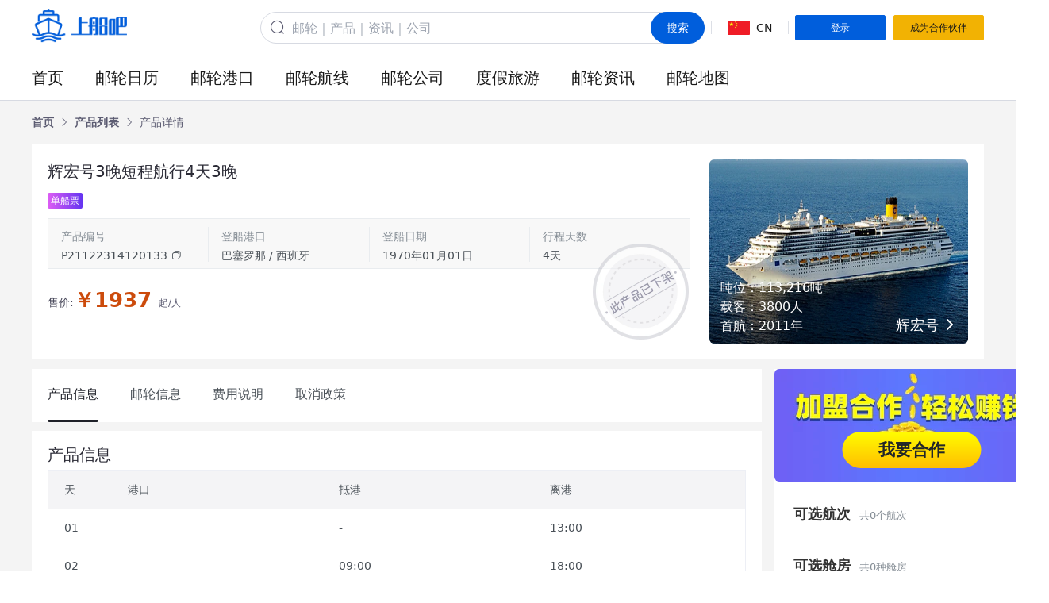

--- FILE ---
content_type: text/html; charset=utf-8
request_url: https://www.shangchuanba.com/product/cruise/P21122314120133
body_size: 9910
content:
<!doctype html>
<html data-n-head-ssr lang="zh" data-n-head="%7B%22lang%22:%7B%22ssr%22:%22zh%22%7D%7D">
  <head >
    <meta data-n-head="ssr" charset="utf-8"><meta data-n-head="ssr" name="format-detection" content="telephone=no"><meta data-n-head="ssr" name="renderer" content="webkit"><meta data-n-head="ssr" name="force-rendering" content="webkit"><meta data-n-head="ssr" http-equiv="X-UA-Compatible" content="IE=edge,chrome=1"><meta data-n-head="ssr" name="referrer" content="strict-origin-when-cross-origin"><meta data-n-head="ssr" name="description" data-hid="description" content="【上船吧】（www.shangchuanba.com），独一无二的艺术臻品以及典雅浪漫的环境，享受优雅而迷人的意式风情。"><meta data-n-head="ssr" name="keywords" data-hid="keywords" content="上船吧，分销平台，产品特色，行程介绍，费用说明，预订须知，取消政策，温馨提示，费用包含，费用不含"><title>辉宏号3晚短程航行4天3晚 巴塞罗那出发 0个团期可定 - 上船吧</title><link data-n-head="ssr" rel="icon" type="image/x-icon" href="/favicon.ico"><script data-n-head="ssr" defer src="https://hm.baidu.com/hm.js?94f7b3c26e20256f8c6c2024d459302d"></script><link rel="preload" href="//v.shangchuanba.com/s/p/pcfe/5af90a2.js" as="script"><link rel="preload" href="//v.shangchuanba.com/s/p/pcfe/a3ee672.js" as="script"><link rel="preload" href="//v.shangchuanba.com/s/p/pcfe/css/23c4aa4.css" as="style"><link rel="preload" href="//v.shangchuanba.com/s/p/pcfe/d82068c.js" as="script"><link rel="preload" href="//v.shangchuanba.com/s/p/pcfe/css/482e9cd.css" as="style"><link rel="preload" href="//v.shangchuanba.com/s/p/pcfe/62449f8.js" as="script"><link rel="preload" href="//v.shangchuanba.com/s/p/pcfe/css/8d295bd.css" as="style"><link rel="preload" href="//v.shangchuanba.com/s/p/pcfe/d28c04e.js" as="script"><link rel="preload" href="//v.shangchuanba.com/s/p/pcfe/css/c749957.css" as="style"><link rel="preload" href="//v.shangchuanba.com/s/p/pcfe/d589b5f.js" as="script"><link rel="preload" href="//v.shangchuanba.com/s/p/pcfe/css/60d7dae.css" as="style"><link rel="preload" href="//v.shangchuanba.com/s/p/pcfe/fae6114.js" as="script"><link rel="preload" href="//v.shangchuanba.com/s/p/pcfe/css/085b2ca.css" as="style"><link rel="preload" href="//v.shangchuanba.com/s/p/pcfe/5015bc2.js" as="script"><link rel="preload" href="//v.shangchuanba.com/s/p/pcfe/css/ef694f3.css" as="style"><link rel="preload" href="//v.shangchuanba.com/s/p/pcfe/ba3d3e9.js" as="script"><link rel="stylesheet" href="//v.shangchuanba.com/s/p/pcfe/css/23c4aa4.css"><link rel="stylesheet" href="//v.shangchuanba.com/s/p/pcfe/css/482e9cd.css"><link rel="stylesheet" href="//v.shangchuanba.com/s/p/pcfe/css/8d295bd.css"><link rel="stylesheet" href="//v.shangchuanba.com/s/p/pcfe/css/c749957.css"><link rel="stylesheet" href="//v.shangchuanba.com/s/p/pcfe/css/60d7dae.css"><link rel="stylesheet" href="//v.shangchuanba.com/s/p/pcfe/css/085b2ca.css"><link rel="stylesheet" href="//v.shangchuanba.com/s/p/pcfe/css/ef694f3.css">
  </head>
  <body >
    <div data-server-rendered="true" id="__nuxt"><div id="__layout"><div class="app-root main-layout"><div class="app-header"><div class="main-width"><div class="app-topbar"><a href="/" class="app-logo"><img id="logo" src="//v.shangchuanba.com/s/p/pcfe/img/logo.1b42252.png" alt="上船吧logo" class="app-logo-img"></a> <form action="/search" class="app-search ml-auto"><div class="app-search-input-wrap"><div class="app-search-input-icon"><i class="el-icon-search"></i></div> <input name="q" placeholder="邮轮｜产品｜资讯｜公司" autocomplete="off" value="" class="app-search-input"> <button type="submit" class="el-button app-search-input-btn flex justify-center el-button--primary is-round"><!----><!----><span>搜索</span></button></div> <!----></form> <div class="el-divider el-divider--vertical"><!----></div> <div class="app-language"><img src="//v.shangchuanba.com/s/p/pcfe/img/china-flag.a113333.png" alt="国旗" class="app-language-icon"> <span class="app-language-name">CN</span></div> <div class="el-divider el-divider--vertical"><!----></div> <div class="app-user" style="display:none;"><div class="app-user-info"><div class="aui-heading"><i class="ficon ficon-wode"></i> <span class="aui-name">Hi,</span> <i class="el-icon-caret-bottom"></i></div> <!----></div> <div class="el-divider el-divider--vertical"><!----></div> <div class="app-user-service z-1" style="display:none;"><div class="aus-title"><span>商家服务</span> <i class="aus-title-arrow el-icon-caret-bottom"></i></div> <!----></div></div> <button type="button" class="el-button app-topbar-btn el-button--primary el-button--small"><!----><!----><span>登录</span></button> <button type="button" class="el-button app-topbar-btn settled el-button--warning el-button--small"><!----><!----><span>成为合作伙伴</span></button></div> <div><div class="app-menu"><div class="app-menu-item"><div class="app-menu-item-content"><a href="/" target="_self" title="首页" class="app-menu-item-link">首页
        </a></div> <div class="app-menu-submenu-pop" style="display:none;"><ul class="app-menu-submenu-list"></ul></div></div><div class="app-menu-item"><div class="app-menu-item-content"><a href="/product/cruise-calendar" target="_self" title="邮轮日历" class="app-menu-item-link">邮轮日历
        </a></div> <div class="app-menu-submenu-pop" style="display:none;"><ul class="app-menu-submenu-list"></ul></div></div><div class="app-menu-item"><div class="app-menu-item-content"><a href="/harbor/product" target="_self" title="邮轮港口" class="app-menu-item-link">邮轮港口
        </a></div> <div class="app-menu-submenu-pop" style="display:none;"><ul class="app-menu-submenu-list"></ul></div></div><div class="app-menu-item"><div class="app-menu-item-content"><a href="/destination" target="_self" title="邮轮航线" class="app-menu-item-link">邮轮航线
        </a></div> <div class="app-menu-submenu-pop" style="display:none;"><ul class="app-menu-submenu-list"></ul></div></div><div class="app-menu-item"><div class="app-menu-item-content"><a href="/company/cruise-company" target="_self" title="邮轮公司" class="app-menu-item-link">邮轮公司
        </a></div> <div class="app-menu-submenu-pop" style="display:none;"><ul class="app-menu-submenu-list"></ul></div></div><div class="app-menu-item"><div class="app-menu-item-content"><a href="/product/vacation" target="_self" title="度假旅游" class="app-menu-item-link">度假旅游
        </a></div> <div class="app-menu-submenu-pop" style="display:none;"><ul class="app-menu-submenu-list"></ul></div></div><div class="app-menu-item"><div class="app-menu-item-content"><a href="/company/information" target="_self" title="邮轮资讯" class="app-menu-item-link">邮轮资讯
        </a></div> <div class="app-menu-submenu-pop" style="display:none;"><ul class="app-menu-submenu-list"></ul></div></div><div class="app-menu-item"><div class="app-menu-item-content"><a href="/cruise-map" target="_self" title="邮轮地图" class="app-menu-item-link">邮轮地图
        </a></div> <div class="app-menu-submenu-pop" style="display:none;"><ul class="app-menu-submenu-list"></ul></div></div></div></div></div></div> <div><div id="product" data-fetch-key="data-v-362f292c:0" class="product bg-light" data-v-362f292c><div class="product-info-wrapper main" data-v-4fd6a4df data-v-362f292c><div class="main-width py-5" data-v-4fd6a4df><div aria-label="Breadcrumb" role="navigation" class="el-breadcrumb v-breadcrumb" data-v-4fd6a4df><span class="el-breadcrumb__item v-breadcrumb-item"><span role="link" class="el-breadcrumb__inner is-link"><span class="v-breadcrumb-item-text">首页</span></span><span role="presentation" class="el-breadcrumb__separator"></span></span><span class="el-breadcrumb__item v-breadcrumb-item"><span role="link" class="el-breadcrumb__inner is-link"><span class="v-breadcrumb-item-text">产品列表</span></span><span role="presentation" class="el-breadcrumb__separator"></span></span><span class="el-breadcrumb__item v-breadcrumb-item"><span role="link" class="el-breadcrumb__inner"><span class="v-breadcrumb-item-text">产品详情</span></span><span role="presentation" class="el-breadcrumb__separator"></span></span></div></div> <div class="main-width main-body" data-v-4fd6a4df><div class="product-info" data-v-4fd6a4df><div class="product-info-content" data-v-4fd6a4df><div class="product-name" data-v-4fd6a4df><!----> <h2 class="product-title line-clamp-2" data-v-4fd6a4df>辉宏号3晚短程航行4天3晚</h2></div> <div class="mt-3" data-v-b9ac1a08 data-v-4fd6a4df><!----></div> <div style="margin-bottom:20px;" data-v-1848b07e data-v-4fd6a4df><ul class="flex flex-wrap mb-1" data-v-1848b07e><li class="inline-flex items-center px-1 rounded-sm text-xxs mr-2 mb-2 h-5 bg-purple text-white" data-v-1848b07e>单船票</li></ul> <div class="product-boat-base-info" data-v-1848b07e><div class="product-item" data-v-1848b07e><p class="product-item__label" data-v-1848b07e>产品编号</p> <p class="product-item__content" data-v-1848b07e><span class="product-no" data-v-1848b07e>P21122314120133</span> <i title="复制" class="ficon ficon-fuzhi copy-no-btn" data-v-1848b07e></i></p></div> <div class="product-divider v-divider v-divider--vertical" data-v-1848b07e data-v-1848b07e><!----></div> <div class="product-item" data-v-1848b07e><p class="product-item__label" data-v-1848b07e>登船港口</p> <p class="product-item__content" data-v-1848b07e><span data-v-1848b07e>巴塞罗那 / 西班牙</span></p></div> <div class="product-divider v-divider v-divider--vertical" data-v-1848b07e data-v-1848b07e><!----></div> <div class="product-item" data-v-1848b07e><p class="product-item__label" data-v-1848b07e>登船日期</p> <p class="product-item__content" data-v-1848b07e><span data-v-1848b07e>1970年01月01日</span></p></div> <div class="product-divider v-divider v-divider--vertical" data-v-1848b07e data-v-1848b07e><!----></div> <div class="product-item" data-v-1848b07e><p class="product-item__label" data-v-1848b07e>行程天数</p> <p class="product-item__content" data-v-1848b07e><span data-v-1848b07e>4天</span></p></div></div></div> <div class="distributor__price" data-v-4fd6a4df><div class="distributor__sale" data-v-4fd6a4df><span class="distributor__sale__label" data-v-4fd6a4df>售价:</span> <div class="text-2xl" data-v-4fd6a4df><span class="distributor__sale__rangin text-price" data-v-4fd6a4df>
										￥1937
									</span> <span class="union" data-v-4fd6a4df>起/人</span></div></div></div> <img src="//v.shangchuanba.com/s/p/pcfe/img/off-shelf-icon.33cec3a.png" alt class="status-icon" data-v-4fd6a4df></div> <div class="product-info-cover" data-v-4fd6a4df><div class="el-image cover-img" data-v-4fd6a4df><div class="el-image__placeholder"></div><!----></div> <div class="cover-cruise" data-v-4fd6a4df><div class="cover-cruise-base" data-v-4fd6a4df><p class="base-item" data-v-4fd6a4df>吨位：113,216吨</p> <p class="base-item" data-v-4fd6a4df>载客：3800人</p> <p class="base-item" data-v-4fd6a4df>首航：2011年</p></div> <div class="cover-cruise-title" data-v-4fd6a4df><a href="/company/cruise/193" target="_blank" class="more" data-v-4fd6a4df><span class="name" data-v-4fd6a4df>辉宏号</span> <i class="text-lg ficon ficon-arrow-right" data-v-4fd6a4df></i></a></div></div></div></div></div></div> <div class="main-width j_product-detail" data-v-362f292c><div class="product__container" data-v-362f292c><div class="flex-1" data-v-362f292c><div class="scroll-nav-wraper z-10 sticky" style="top:var(--app-header-height);" data-v-362f292c><div class="scroll-nav-affix scroll-nav-affix-fixed" data-v-362f292c><ul class="scrollactive-nav scroll-nav" data-v-362f292c><li data-section-selector=".product-info" class="scroll-nav-item scrollactive-item is-active" data-v-362f292c>
                    产品信息
                  </li> <li data-section-selector=".product-cruise1" class="scroll-nav-item scrollactive-item" data-v-362f292c>
                    邮轮信息
                  </li> <!----> <!----> <li data-section-selector=".product-fee" class="scroll-nav-item scrollactive-item" data-v-362f292c>
                    费用说明
                  </li> <!----> <!----> <li data-section-selector=".product-cancel" class="scroll-nav-item scrollactive-item" data-v-362f292c>
                    取消政策
                  </li> <!----></ul> <!----></div></div> <div data-v-362f292c><div class="main product-info" data-v-362f292c><div class="main-body" data-v-362f292c><h3 class="main-title" data-v-362f292c>产品信息</h3> <div class="port-table mt-2.5" data-v-362f292c><div class="el-table el-table--fit el-table--enable-row-hover el-table--enable-row-transition" data-v-362f292c><div class="hidden-columns"><div data-v-362f292c></div> <div data-v-362f292c></div> <div data-v-362f292c></div> <div data-v-362f292c></div></div><div class="el-table__header-wrapper"><table cellspacing="0" cellpadding="0" border="0" class="el-table__header" style="width:;"><colgroup></colgroup><thead><tr></tr></thead></table></div><div class="el-table__body-wrapper is-scrolling-none"><table cellspacing="0" cellpadding="0" border="0" class="el-table__body" style="width:;"><colgroup></colgroup><tbody><tr class="el-table__row"></tr><tr class="el-table__row"></tr><tr class="el-table__row"></tr><tr class="el-table__row"></tr><!----></tbody></table><!----><!----></div><!----><!----><!----><!----><div class="el-table__column-resize-proxy" style="display:none;"></div></div></div></div></div><div class="main product-cruise1" data-v-362f292c><div class="main-body" data-v-362f292c><div class="main-title" data-v-362f292c>邮轮信息</div> <div class="product-cruise" data-v-362f292c><div class="product-cruise-information" data-v-362f292c><h3 class="product-cruise-information__title" data-v-362f292c>
                      辉宏号
                    </h3> <p class="product-cruise-information__content" data-v-362f292c>
                      梦想与现实在Costa Favolosa上相遇。正如其名，这是一艘满载童话的邮轮。一艘如宝石般精心雕琢的船只，为您的运动，休闲和美食活动提供充足的场所与空间。作为Costa Fascinosa的姐妹船，Costa船队中最大的船只之一，辉宏号由Fincantieri建造，于2010年启用。Costa Favolosa的最大特点是多功能性，使其成为每条路线的理想邮轮。除了普通的内部和外部客舱以及带阳台的客舱外，Samsara客舱内还提供水疗服务。Costa Favolosa像宝石一样闪闪发光，船上水晶，大理石，玛瑙遍布，每个细节都彰显优雅。在船上，您不仅会感觉到视觉上的美轮美奂，而且作为一位尊贵的客人，感受员工的礼貌和专业精神。
                    </p> <a href="/company/cruise/193" target="_blank" class="product-cruise-information__action" data-v-362f292c>查看详情&gt;</a> <img src="//v.shangchuanba.com/s/p/pcfe/img/product-cruise.db28116.png" class="cruise__bg" data-v-362f292c></div> <div class="product-cruise-carousel" data-v-362f292c><div class="el-carousel el-carousel--horizontal" data-v-362f292c><div class="el-carousel__container" style="height:256px;"><button type="button" class="el-carousel__arrow el-carousel__arrow--left" style="display:none;"><i class="el-icon-arrow-left"></i></button><button type="button" class="el-carousel__arrow el-carousel__arrow--right" style="display:none;"><i class="el-icon-arrow-right"></i></button><div class="el-carousel__item" style="transform:translateX(0px) scale(1);ms-transform:translateX(0px) scale(1);webkit-transform:translateX(0px) scale(1);display:none;" data-v-362f292c><!----><img src="https://static.shangchuanba.com/wiki/resources/202104/76526b39f6613292c0481033db6cffcd.JPEG_978x978q100.jpg" class="cruise_image" data-v-362f292c></div><div class="el-carousel__item" style="transform:translateX(0px) scale(1);ms-transform:translateX(0px) scale(1);webkit-transform:translateX(0px) scale(1);display:none;" data-v-362f292c><!----><img src="https://static.shangchuanba.com/wiki/resources/202104/0491a1acc1151b43611390843159be86.jpg_978x978q100.jpg" class="cruise_image" data-v-362f292c></div><div class="el-carousel__item" style="transform:translateX(0px) scale(1);ms-transform:translateX(0px) scale(1);webkit-transform:translateX(0px) scale(1);display:none;" data-v-362f292c><!----><img src="https://static.shangchuanba.com/wiki/resources/202104/0491a1acc1151b43611390843159be86.jpg_978x978q100.jpg" class="cruise_image" data-v-362f292c></div><div class="el-carousel__item" style="transform:translateX(0px) scale(1);ms-transform:translateX(0px) scale(1);webkit-transform:translateX(0px) scale(1);display:none;" data-v-362f292c><!----><img src="https://static.shangchuanba.com/wiki/resources/202104/e9d1b243fcf253d11512774ff94b0552.jpg_120x90q100.jpg" class="cruise_image" data-v-362f292c></div><div class="el-carousel__item" style="transform:translateX(0px) scale(1);ms-transform:translateX(0px) scale(1);webkit-transform:translateX(0px) scale(1);display:none;" data-v-362f292c><!----><img src="https://static.shangchuanba.com/wiki/resources/202104/dba7cbbc8d4ca7eff62650716c0cb710.jpg_120x90q100.jpg" class="cruise_image" data-v-362f292c></div><div class="el-carousel__item" style="transform:translateX(0px) scale(1);ms-transform:translateX(0px) scale(1);webkit-transform:translateX(0px) scale(1);display:none;" data-v-362f292c><!----><img src="https://static.shangchuanba.com/wiki/resources/202104/e9d1b243fcf253d11512774ff94b0552.jpg_120x90q100.jpg" class="cruise_image" data-v-362f292c></div></div><ul class="el-carousel__indicators el-carousel__indicators--horizontal el-carousel__indicators--outside"></ul></div></div></div></div></div><div class="main product-fee" data-v-362f292c><div class="main-body" data-v-362f292c><div class="main-title" data-v-362f292c>费用说明</div> <div class="product-fee-subtitle" data-v-362f292c>费用包含</div> <div class="product-fee-content" data-v-362f292c><pre class="whitespace-pre-wrap" data-v-362f292c>1、预订舱房内的邮轮旅行;
2、VollpensionanBord(Frühstück,Mittagessen,AbendessenundSnacks)BeiBelieben,amTischserviert;
3、船上免费设施的使用;
4、船上娱乐活动;
5、邮轮上德语客服;
6、上下船时行李的运输;
7、3-17岁儿童托管;
8、所有的税和费用;
9、邮轮上小费;
                  </pre></div> <div class="product-fee-subtitle" data-v-362f292c>费用不含</div> <div class="product-fee-content" data-v-362f292c><pre class="whitespace-pre-wrap" data-v-362f292c>1、往返交通，接送服务;
2、私人支出：如饮料，上岸游览，美容健身;
3、邮轮服务费：自动在您账单上扣除所有饮料消费金额15%的服务费;
                  </pre></div></div></div><div class="main product-cancel" data-v-362f292c><div class="main-body" data-v-362f292c><div class="main-title" data-v-362f292c>取消政策</div> <div class="product-cancel-content" data-v-362f292c>1、自预订之日起至出游前60天（含第60天）内取消，损失费用为全部团款的50%。
2、出游前59天至45天（含第45天）内取消，损失费用为全部团款的60%。
3、出游前44天至30天（含第30天）内取消，损失费用为全部团款的70%。
4、出游前29天（含第29天）内取消，或没有在开航时准时出现，或在开航后无论以任何理由放弃旅行的，损失费用为全部团款的100%。</div></div></div></div></div> <div class="product__container__right" data-v-362f292c><div class="sticky" style="top:calc(var(--app-header-height) + 12px);" data-v-362f292c><div class="product-right-pannel" data-v-7ee72732 data-v-362f292c><div class="settle__right" data-v-7ee72732><div class="el-image settle__right__img" data-v-7ee72732><div class="el-image__placeholder"></div><!----></div> <div class="settle__right__btn" data-v-7ee72732>
      我要合作
    </div></div> <div class="distributor" style="display:;" data-v-7ee72732><div class="distributor__sale" data-v-7ee72732><span class="distributor__sale__label" data-v-7ee72732>售价:</span> <div data-v-7ee72732><span class="distributor__sale__rangin text-price" data-v-7ee72732>
          ￥1937
        </span> <span class="union" data-v-7ee72732>/人</span></div></div> <!----> <div class="distributor__deadline" data-v-7ee72732>报名截止日期：</div></div> <div class="section__wrapper" data-v-7ee72732><div class="section" data-v-7ee72732><h5 class="section__title" data-v-7ee72732>
        可选航次
        <span class="section__title__sub" data-v-7ee72732>共0个航次</span></h5> <ul class="packages" data-v-7ee72732></ul></div> <div class="section" data-v-7ee72732><h5 class="section__title" data-v-7ee72732>
        可选舱房
        <span class="section__title__sub" data-v-7ee72732>共0种舱房</span></h5> <ul class="packages" data-v-7ee72732></ul></div> <div class="action" data-v-7ee72732><button type="button" class="el-button action__btn el-button--primary" data-v-7ee72732><!----><!----><span>立即采购</span></button></div></div></div></div></div></div></div> <div class="main-width recommend" data-v-6927cca1 data-v-362f292c><h6 class="recommend__title" data-v-6927cca1>相关产品推荐</h6> <div class="recommend__list" data-v-6927cca1><div class="recommend__wrapper" data-v-6927cca1><ul class="flex flex-wrap -mx-3.5" data-v-6927cca1><li class="w-1/2 px-3.5 mb-8" data-v-6927cca1><div class="recommend__item" data-v-6927cca1><div class="recommend__item__img" data-v-6927cca1><div class="el-image img" data-v-6927cca1><div class="el-image__placeholder"></div><!----></div></div> <div class="recommend__item__content" data-v-6927cca1><p class="recommend__name line-clamp-2" data-v-6927cca1>世纪凯歌号宜昌-重庆5天4晚长江河轮</p> <p class="recommend__address line-clamp-1" data-v-6927cca1><span data-v-6927cca1><i class="ficon ficon-chufadi" data-v-6927cca1></i>
                    宜昌出发
                  </span> <span data-v-6927cca1><i class="ficon ficon-zuijintuanqi" data-v-6927cca1></i>
                    最近16个团期：2.22
                  </span></p> <div class="recommend__tags" data-v-6927cca1><ul class="flex flex-wrap mt-2 h-6 overflow-hidden" data-v-6927cca1></ul></div> <div class="recommend__footer" data-v-6927cca1><p class="recommend__price" data-v-6927cca1><span class="union" data-v-6927cca1>￥</span> <span class="num" data-v-6927cca1>2,379</span> <span data-v-6927cca1>起</span></p> <a href="/product/cruise/P22042218180190" target="_blank" data-v-6927cca1><div class="recommend__btn" data-v-6927cca1>查看详情</div></a></div></div></div></li><li class="w-1/2 px-3.5 mb-8" data-v-6927cca1><div class="recommend__item" data-v-6927cca1><div class="recommend__item__img" data-v-6927cca1><div class="el-image img" data-v-6927cca1><div class="el-image__placeholder"></div><!----></div></div> <div class="recommend__item__content" data-v-6927cca1><p class="recommend__name line-clamp-2" data-v-6927cca1>世纪绿洲号重庆-宜昌4天3晚</p> <p class="recommend__address line-clamp-1" data-v-6927cca1><span data-v-6927cca1><i class="ficon ficon-chufadi" data-v-6927cca1></i>
                    重庆出发
                  </span> <span data-v-6927cca1><i class="ficon ficon-zuijintuanqi" data-v-6927cca1></i>
                    最近12个团期：1.30
                  </span></p> <div class="recommend__tags" data-v-6927cca1><ul class="flex flex-wrap mt-2 h-6 overflow-hidden" data-v-6927cca1></ul></div> <div class="recommend__footer" data-v-6927cca1><p class="recommend__price" data-v-6927cca1><span class="union" data-v-6927cca1>￥</span> <span class="num" data-v-6927cca1>2,599</span> <span data-v-6927cca1>起</span></p> <a href="/product/cruise/P22122014050176" target="_blank" data-v-6927cca1><div class="recommend__btn" data-v-6927cca1>查看详情</div></a></div></div></div></li><li class="w-1/2 px-3.5 mb-8" data-v-6927cca1><div class="recommend__item" data-v-6927cca1><div class="recommend__item__img" data-v-6927cca1><div class="el-image img" data-v-6927cca1><div class="el-image__placeholder"></div><!----></div></div> <div class="recommend__item__content" data-v-6927cca1><p class="recommend__name line-clamp-2" data-v-6927cca1>世纪绿洲号宜昌-重庆5天4晚</p> <p class="recommend__address line-clamp-1" data-v-6927cca1><span data-v-6927cca1><i class="ficon ficon-chufadi" data-v-6927cca1></i>
                    宜昌出发
                  </span> <span data-v-6927cca1><i class="ficon ficon-zuijintuanqi" data-v-6927cca1></i>
                    最近20个团期：1.26
                  </span></p> <div class="recommend__tags" data-v-6927cca1><ul class="flex flex-wrap mt-2 h-6 overflow-hidden" data-v-6927cca1></ul></div> <div class="recommend__footer" data-v-6927cca1><p class="recommend__price" data-v-6927cca1><span class="union" data-v-6927cca1>￥</span> <span class="num" data-v-6927cca1>2,599</span> <span data-v-6927cca1>起</span></p> <a href="/product/cruise/P22122014050124" target="_blank" data-v-6927cca1><div class="recommend__btn" data-v-6927cca1>查看详情</div></a></div></div></div></li><li class="w-1/2 px-3.5 mb-8" data-v-6927cca1><div class="recommend__item" data-v-6927cca1><div class="recommend__item__img" data-v-6927cca1><div class="el-image img" data-v-6927cca1><div class="el-image__placeholder"></div><!----></div></div> <div class="recommend__item__content" data-v-6927cca1><p class="recommend__name line-clamp-2" data-v-6927cca1>世纪荣耀号重庆-宜昌4天3晚</p> <p class="recommend__address line-clamp-1" data-v-6927cca1><span data-v-6927cca1><i class="ficon ficon-chufadi" data-v-6927cca1></i>
                    重庆出发
                  </span> <span data-v-6927cca1><i class="ficon ficon-zuijintuanqi" data-v-6927cca1></i>
                    最近17个团期：2.16
                  </span></p> <div class="recommend__tags" data-v-6927cca1><ul class="flex flex-wrap mt-2 h-6 overflow-hidden" data-v-6927cca1></ul></div> <div class="recommend__footer" data-v-6927cca1><p class="recommend__price" data-v-6927cca1><span class="union" data-v-6927cca1>￥</span> <span class="num" data-v-6927cca1>2,239</span> <span data-v-6927cca1>起</span></p> <a href="/product/cruise/P22042217550160" target="_blank" data-v-6927cca1><div class="recommend__btn" data-v-6927cca1>查看详情</div></a></div></div></div></li><li class="w-1/2 px-3.5 mb-8" data-v-6927cca1><div class="recommend__item" data-v-6927cca1><div class="recommend__item__img" data-v-6927cca1><div class="el-image img" data-v-6927cca1><div class="el-image__placeholder"></div><!----></div></div> <div class="recommend__item__content" data-v-6927cca1><p class="recommend__name line-clamp-2" data-v-6927cca1>世纪荣耀号宜昌-重庆5天4晚</p> <p class="recommend__address line-clamp-1" data-v-6927cca1><span data-v-6927cca1><i class="ficon ficon-chufadi" data-v-6927cca1></i>
                    宜昌出发
                  </span> <span data-v-6927cca1><i class="ficon ficon-zuijintuanqi" data-v-6927cca1></i>
                    最近16个团期：2.19
                  </span></p> <div class="recommend__tags" data-v-6927cca1><ul class="flex flex-wrap mt-2 h-6 overflow-hidden" data-v-6927cca1></ul></div> <div class="recommend__footer" data-v-6927cca1><p class="recommend__price" data-v-6927cca1><span class="union" data-v-6927cca1>￥</span> <span class="num" data-v-6927cca1>2,239</span> <span data-v-6927cca1>起</span></p> <a href="/product/cruise/P22042218180129" target="_blank" data-v-6927cca1><div class="recommend__btn" data-v-6927cca1>查看详情</div></a></div></div></div></li></ul></div></div></div> <!----> <div data-v-7a8b3e84 data-v-362f292c><!----> <div cancelText="取消" submitText="去完善" class="el-dialog__wrapper dailog-tips" style="display:none;" data-v-7a8b3e84><div role="dialog" aria-modal="true" aria-label="提示" class="el-dialog" style="margin-top:15vh;width:400px;"><div class="el-dialog__header"><span class="el-dialog__title">提示</span><button type="button" aria-label="Close" class="el-dialog__headerbtn"><i class="el-dialog__close el-icon el-icon-close"></i></button></div><!----><div class="el-dialog__footer"><button type="button" class="el-button el-button--text" style="display:none;"><!----><!----><span>取消</span></button> <button type="button" class="el-button el-button--primary el-button--small"><!----><!----><span>去完善</span></button></div></div></div></div> <div class="el-dialog__wrapper dialog" style="display:none;" data-v-4900f22a data-v-362f292c><div role="dialog" aria-modal="true" aria-label="营销素材" class="el-dialog" style="margin-top:15vh;width:576px;"><div class="el-dialog__header"><span class="el-dialog__title">营销素材</span><button type="button" aria-label="Close" class="el-dialog__headerbtn"><i class="el-dialog__close el-icon el-icon-close"></i></button></div><!----><!----></div></div></div></div> <div class="app-footer" style="display:none;"><div class="main-width"><div class="app-footer-main"><div class="app-footer-box"><div class="box-title">加盟合作</div> <p>
          邮箱：<a href="mailto:general@shangchuanba.com">general@shangchuanba.com</a></p> <p>电话：021-52991060（上海）</p> <p><a href="/settled">立即成为合作伙伴</a></p></div> <div class="app-footer-box"><div class="box-title">关于我们</div> <p><a href="/introduce">公司介绍</a></p> <p><a href="/company/information">邮轮资讯</a></p> <p><a href="/cruise-map">邮轮地图</a></p></div> <div class="app-footer-box"><div class="box-title">帮助中心</div> <p><a href="/helpcenter">注册与登录</a></p> <p><span class="cursor-pointer">反馈与建议</span></p> <p><span class="cursor-pointer">联系客服</span></p></div> <div class="app-footer-box"><div class="box-title">公司地址</div> <p>上海市静安区恒丰路610号金岸C栋105-108室</p> <p>北京市丰台区平安幸福中心A座21层</p></div> <div class="app-footer-qrcodes"><div class="qr-code text-center"><img src="//v.shangchuanba.com/s/p/pcfe/img/service-code.7589387.png" alt class="code-img mx-auto"> <p class="code-name">上船吧服务号</p></div> <div class="qr-code text-center"><img src="//v.shangchuanba.com/s/p/pcfe/img/distribution-miniprogram-code.7d8dd2f.png" alt class="code-img mx-auto"> <p class="code-name">上船吧邮轮服务平台</p></div></div></div></div> <div class="award"></div> <p class="license"><a href="/partner/content/2">经营许可证：L-SH-CJ00111</a></p> <p class="copyright">
    Copyright ©2026 上海乐船信息科技有限公司 All Rights Reserved
    <span>沪公网安备 31011302006367号</span><span>沪ICP备2020034120号-1</span></p></div> <div height="auto" class="el-dialog__wrapper" style="display:none;"><div role="dialog" aria-modal="true" aria-label="dialog" class="el-dialog dialog_gPp+D" style="margin-top:15vh;width:480px;"><div class="el-dialog__header"><span class="el-dialog__title"></span><button type="button" aria-label="Close" class="el-dialog__headerbtn"><i class="el-dialog__close el-icon el-icon-close"></i></button></div><!----><!----></div></div> <div><div class="el-dialog__wrapper" style="display:none;"><div role="dialog" aria-modal="true" aria-label="联系我们" class="el-dialog contact_tm5FZ" style="margin-top:15vh;width:750px;"><div class="el-dialog__header"><span class="el-dialog__title">联系我们</span><button type="button" aria-label="Close" class="el-dialog__headerbtn"><i class="el-dialog__close el-icon el-icon-close"></i></button></div><!----><!----></div></div> <div class="el-dialog__wrapper" style="display:none;"><div role="dialog" aria-modal="true" aria-label="联系客服" class="el-dialog" style="margin-top:15vh;width:612px;"><div class="el-dialog__header"><span class="el-dialog__title">联系客服</span><button type="button" aria-label="Close" class="el-dialog__headerbtn"><i class="el-dialog__close el-icon el-icon-close"></i></button></div><!----><!----></div></div></div> <div height="auto" class="el-dialog__wrapper" style="display:none;"><div role="dialog" aria-modal="true" aria-label="dialog" class="el-dialog dialog_gPp+D" style="margin-top:15vh;width:480px;"><div class="el-dialog__header"><span class="el-dialog__title"></span><button type="button" aria-label="Close" class="el-dialog__headerbtn"><i class="el-dialog__close el-icon el-icon-close"></i></button></div><!----><!----></div></div> <div class="vue-notification-group" style="width:380px;top:0px;left:calc(50% - 190px);"><span></span></div></div></div></div><script>window.__NUXT__=(function(a,b,c,d,e,f,g,h,i,j,k,l,m,n,o,p,q,r,s,t,u,v,w,x,y,z,A,B,C,D,E,F,G,H,I){return {layout:"Main",data:[{}],fetch:{"data-v-362f292c:0":{detailData:{id:660,company_id:15,company_name:"歌诗达邮轮",tax:e,company_logo:"https:\u002F\u002Fstatic.shangchuanba.com\u002Fwiki\u002Fresources\u002F202104\u002F87a95153f6cc08e1f5e418048868fc29.png_326x326q100.jpg",status:a,status_label:"已下架",class:"2",class_id:"4",class_label:"API船票",product_no:t,min_th_price:1937,min_profit:a,max_profit:a,on_pier:p,departure_date:"1970年01月01日",days:q,cruise_type:k,title:"辉宏号3晚短程航行4天3晚",tags:[],level:e,level_pic:b,cruise_product_type:e,cruise_product_type_label:c,product_tags:[c],images:["https:\u002F\u002Fstatic.shangchuanba.com\u002Fscb\u002Fresources\u002F202103\u002F303B8301D337B19843D1FA2808E92D38.jpg_978x978q100.jpg"],route_city_image:b,departure:u,destination:u,cruises_info:{id:193,title:"辉宏号",title_en:"Costa Favolosa",video:b,images:[v,w,w,x,"https:\u002F\u002Fstatic.shangchuanba.com\u002Fwiki\u002Fresources\u002F202104\u002Fdba7cbbc8d4ca7eff62650716c0cb710.jpg_120x90q100.jpg",x],type:k,type_label:"海轮",cover:v,tonnage:"113,216吨",passenger:"3800人",first_time:"2011年",renovation_time:"2018年",floor:"14层",length:"290米",width:"35米",speed:"23节",intro:"梦想与现实在Costa Favolosa上相遇。正如其名，这是一艘满载童话的邮轮。一艘如宝石般精心雕琢的船只，为您的运动，休闲和美食活动提供充足的场所与空间。作为Costa Fascinosa的姐妹船，Costa船队中最大的船只之一，辉宏号由Fincantieri建造，于2010年启用。Costa Favolosa的最大特点是多功能性，使其成为每条路线的理想邮轮。除了普通的内部和外部客舱以及带阳台的客舱外，Samsara客舱内还提供水疗服务。Costa Favolosa像宝石一样闪闪发光，船上水晶，大理石，玛瑙遍布，每个细节都彰显优雅。在船上，您不仅会感觉到视觉上的美轮美奂，而且作为一位尊贵的客人，感受员工的礼貌和专业精神。",describe:"一艘如宝石般精心雕琢的船只，为您的运动，休闲和美食活动提供充足的场所与空间"},features:"独一无二的艺术臻品以及典雅浪漫的环境，享受优雅而迷人的意式风情。",feature_image:[],trip_image:b,tour:[{sort:e,day:e,title:p,check:l,port:[],visit_city:[],arrival_time:b,leave_time:"13:00",dining:"早餐：自理 午饭：自理 晚饭：含餐",dining_info:{breakfast:m,lunch:m,dinner:g},desc:"巴塞罗那 \u002F 西班牙登船，开启您的旅程",show_type:a,type:a,images:[],city_id:b,shore_desc:b,shore_images:[],flag:b},{sort:k,day:k,title:y,check:l,port:[],visit_city:[],arrival_time:z,leave_time:"18:00",dining:A,dining_info:{breakfast:g,lunch:g,dinner:g},desc:y,show_type:a,type:a,images:[],city_id:b,shore_desc:b,shore_images:[],flag:b},{sort:B,day:B,title:C,check:l,port:[],visit_city:[],arrival_time:z,leave_time:"17:00",dining:A,dining_info:{breakfast:g,lunch:g,dinner:g},desc:C,show_type:a,type:a,images:[],city_id:b,shore_desc:b,shore_images:[],flag:b},{sort:q,day:q,title:p,check:l,port:[],visit_city:[],arrival_time:"08:00",leave_time:b,dining:"早餐：含餐 午饭：自理 晚饭：自理",dining_info:{breakfast:g,lunch:m,dinner:m},desc:"巴塞罗那 \u002F 西班牙离船，结束愉快的旅程",show_type:a,type:a,images:[],city_id:b,shore_desc:b,shore_images:[],flag:b}],fee_description:{include:"1、预订舱房内的邮轮旅行;\n2、VollpensionanBord(Frühstück,Mittagessen,AbendessenundSnacks)BeiBelieben,amTischserviert;\n3、船上免费设施的使用;\n4、船上娱乐活动;\n5、邮轮上德语客服;\n6、上下船时行李的运输;\n7、3-17岁儿童托管;\n8、所有的税和费用;\n9、邮轮上小费;",not_include:D,cost_not_include:D},visa:{desc:b,images:[],files:[]},booking_notice:b,cancel_policy:"1、自预订之日起至出游前60天（含第60天）内取消，损失费用为全部团款的50%。\n2、出游前59天至45天（含第45天）内取消，损失费用为全部团款的60%。\n3、出游前44天至30天（含第30天）内取消，损失费用为全部团款的70%。\n4、出游前29天（含第29天）内取消，或没有在开航时准时出现，或在开航后无论以任何理由放弃旅行的，损失费用为全部团款的100%。",tips:"1、该邮轮适合有行动障碍的客人。\n2、乘坐轮椅抵达的客人，必须要在预订时提前登记。\n3、我们建议残疾客人在预订时，要有一位陪同人员一起旅行，因为在船上没有特别的看护人员。\n4、请您注意，有时可能无法上岸。详情请垂询。",trip_file:d,home_port:a,mini_code:"https:\u002F\u002Fstatic.shangchuanba.com\u002Fscb\u002Fproduct_share\u002Fe8cf713e47db175b99093fb996d5d551.png",is_favorite:a,in_shop:d,sales_info:[{company_name:"锦州名扬旅行社有限公司",contacts_mobile:"18641639712",contacts_name:"陈兆明",photo:"https:\u002F\u002Fstatic.shangchuanba.com\u002Fmember\u002F202110\u002F2dea9ddd819e3bc13e4d2b955503b4a4.png"},{company_name:"北京匙叉国际旅行社有限公司",contacts_mobile:"13810563549",contacts_name:"李妮",photo:"https:\u002F\u002Fstatic.shangchuanba.com\u002Fmember\u002F202201\u002F99fe32d50466d140b194fc078e976307.png"},{company_name:"西藏金星旅行社有限公司",contacts_mobile:"19989290161",contacts_name:"林灵",photo:"https:\u002F\u002Fstatic.shangchuanba.com\u002Fmember\u002F202202\u002Ff716e8b9dff64b889a27ebd7fd2fc3db.png"}],policy:[],date_end_time:b,dates:{total_date:a,dates:[],total_cabin:a,cabins:[]},similar:[{product_no:"P22042218180190",product_type:e,is_tripartite_product:i,create_time:E,departure:r,name:"世纪凯歌号宜昌-重庆5天4晚长江河轮",images:"https:\u002F\u002Fstatic.shangchuanba.com\u002Fwiki\u002Fresources\u002F202203\u002F9BA7C5A19A2C6EF390017CBC47BD113D.jpeg_978x978q100.jpg",min_price:2379,min_profit:a,max_profit:a,tags:[],cruise_product_type:j,cruise_product_type_label:c,product_tags:[c],date_count:F,product_date:["2.22"]},{product_no:"P22122014050176",product_type:e,is_tripartite_product:i,create_time:"2022-12-20 14:05:03",departure:G,name:"世纪绿洲号重庆-宜昌4天3晚",images:n,min_price:H,min_profit:a,max_profit:a,tags:[],cruise_product_type:j,cruise_product_type_label:c,product_tags:[c],date_count:12,product_date:["1.30"]},{product_no:"P22122014050124",product_type:e,is_tripartite_product:i,create_time:"2022-12-20 14:05:05",departure:r,name:"世纪绿洲号宜昌-重庆5天4晚",images:n,min_price:H,min_profit:a,max_profit:a,tags:[],cruise_product_type:j,cruise_product_type_label:c,product_tags:[c],date_count:20,product_date:["1.26"]},{product_no:"P22042217550160",product_type:e,is_tripartite_product:i,create_time:"2022-04-22 17:55:56",departure:G,name:"世纪荣耀号重庆-宜昌4天3晚",images:n,min_price:I,min_profit:a,max_profit:a,tags:[],cruise_product_type:j,cruise_product_type_label:c,product_tags:[c],date_count:17,product_date:["2.16"]},{product_no:"P22042218180129",product_type:e,is_tripartite_product:i,create_time:E,departure:r,name:"世纪荣耀号宜昌-重庆5天4晚",images:n,min_price:I,min_profit:a,max_profit:a,tags:[],cruise_product_type:j,cruise_product_type_label:c,product_tags:[c],date_count:F,product_date:["2.19"]}],exists_image:d,exists_file:d,exists_video:d,exists_material:d,currency:"RMB",currency_label:"¥"},productNo:t,title:"辉宏号3晚短程航行4天3晚 巴塞罗那出发 0个团期可定",voyageData:[],currentVoyage:{id:b,installment_conf:[]},normalizesVoyageDataByMonth:{},selectedVoyages:[],monthNavs:{},currentMonth:b,leftContWidth:a,showMoreFeature:d,featureRef:f,featureHeight:a,isFixedScrollNav:o,offsetTop:a,affixRightPannel:o,shareShopProductRef:f,isFavorite:d,isOpenShop:d,isInShop:d}},error:f,state:{token:b,visibleRegisterModal:d,company:{hot_keywords:[{title:"世纪游轮",to:"\u002Fcompany\u002Fsearch?q=世纪游轮"},{title:"维京游轮",to:"\u002Fcompany\u002Fsearch?q=维京游轮"}],group_code:{title:"微信扫一扫",image:"https:\u002F\u002Fstatic.shangchuanba.com\u002Fscb\u002F202203\u002F532277C8160CE87A51DF74E956721BAF.jpeg_652x652q100.jpg",to:b},settled:[]},cruiseMap:{companyData:{cruise_num:[],cruise_company:[],cruise_class:[],total:a},baseCruiseData:{cruise_class:[],cruise_list:[]},filterData:{company:{hot:[],list:{}},cruise_class:[],continent:[],navistatus:[],tonnage:[],cruise_company:[]},country:{continent_id:"3",continent_key:"3__东亚",id:"18",lat:"35.861660",lng:"104.195397",name:"中国"}},helpCenter:{serviceInfo:f,helpList:f},layout:{navs:[{title:"首页",target:h,path:s,children:[]},{title:"邮轮日历",target:h,path:"\u002Fproduct\u002Fcruise-calendar",children:[]},{title:"邮轮港口",target:h,path:"\u002Fharbor\u002Fproduct",children:[]},{title:"邮轮航线",target:h,path:"\u002Fdestination",children:[]},{title:"邮轮公司",target:h,path:"\u002Fcompany\u002Fcruise-company",children:[]},{title:"度假旅游",target:h,path:"\u002Fproduct\u002Fvacation",children:[]},{title:"邮轮资讯",target:h,path:"\u002Fcompany\u002Finformation",children:[]},{title:"邮轮地图",target:h,path:"\u002Fcruise-map",children:[]}]},order:{selectedUploadOrderData:[]},user:{token:f,userInfo:f,isOperation:o,status:f,distributorInfo:f},auth:{user:f,loggedIn:d,strategy:"cookie"}},serverRendered:o,routePath:"\u002Fproduct\u002Fcruise\u002FP21122314120133",config:{_app:{basePath:s,assetsPath:s,cdnURL:"\u002F\u002Fv.shangchuanba.com\u002Fs\u002Fp\u002Fpcfe\u002F"}},globalRefs:{}}}(0,"","单船票",false,1,null,"含餐","_self","0","1",2,"邮轮上","自理","https:\u002F\u002Fstatic.shangchuanba.com\u002Fwiki\u002Fresources\u002F202104\u002F9637A022FA127491E93E656FD633C013.jpg_978x978q100.jpg",true,"巴塞罗那 \u002F 西班牙",4,"宜昌","\u002F","P21122314120133","巴塞罗那","https:\u002F\u002Fstatic.shangchuanba.com\u002Fwiki\u002Fresources\u002F202104\u002F76526b39f6613292c0481033db6cffcd.JPEG_978x978q100.jpg","https:\u002F\u002Fstatic.shangchuanba.com\u002Fwiki\u002Fresources\u002F202104\u002F0491a1acc1151b43611390843159be86.jpg_978x978q100.jpg","https:\u002F\u002Fstatic.shangchuanba.com\u002Fwiki\u002Fresources\u002F202104\u002Fe9d1b243fcf253d11512774ff94b0552.jpg_120x90q100.jpg","萨沃纳 \u002F 意大利","09:00","早餐：含餐 午饭：含餐 晚饭：含餐",3,"马赛 \u002F 法国","1、往返交通，接送服务;\n2、私人支出：如饮料，上岸游览，美容健身;\n3、邮轮服务费：自动在您账单上扣除所有饮料消费金额15%的服务费;","2022-04-22 18:18:47",16,"重庆",2599,2239));</script><script src="//v.shangchuanba.com/s/p/pcfe/5af90a2.js" defer></script><script src="//v.shangchuanba.com/s/p/pcfe/d28c04e.js" defer></script><script src="//v.shangchuanba.com/s/p/pcfe/d589b5f.js" defer></script><script src="//v.shangchuanba.com/s/p/pcfe/fae6114.js" defer></script><script src="//v.shangchuanba.com/s/p/pcfe/5015bc2.js" defer></script><script src="//v.shangchuanba.com/s/p/pcfe/ba3d3e9.js" defer></script><script src="//v.shangchuanba.com/s/p/pcfe/a3ee672.js" defer></script><script src="//v.shangchuanba.com/s/p/pcfe/d82068c.js" defer></script><script src="//v.shangchuanba.com/s/p/pcfe/62449f8.js" defer></script>
  </body>
</html>


--- FILE ---
content_type: text/css
request_url: https://v.shangchuanba.com/s/p/pcfe/css/8d295bd.css
body_size: 4146
content:
@-webkit-keyframes ui_mask-4fd6a4df{0%{opacity:0}to{opacity:.3}}@-moz-keyframes ui_mask-4fd6a4df{0%{opacity:0}to{opacity:.3}}@keyframes ui_mask-4fd6a4df{0%{opacity:0}to{opacity:.3}}.download-btn[data-v-4fd6a4df],.share-btn[data-v-4fd6a4df]{padding:7px 10px;width:160px}.download-btn[data-v-4fd6a4df] .icon,.share-btn[data-v-4fd6a4df] .icon{height:34px;margin-right:10px;width:28px}.product-info[data-v-4fd6a4df]{align-items:flex-start;display:flex}.product-info-content[data-v-4fd6a4df]{flex:1;position:relative}.product-info-content .status-icon[data-v-4fd6a4df]{height:125px;position:absolute;right:0;top:104px;width:125px}.product-info-cover[data-v-4fd6a4df]{border-radius:6px;height:232px;margin-left:24px;overflow:hidden;position:relative;width:326px}.product-info-cover .cover-img[data-v-4fd6a4df]{display:block;height:232px;width:326px}.product-info-cover .cover-cruise[data-v-4fd6a4df]{align-items:flex-end;background:linear-gradient(180deg,transparent,rgba(0,0,0,.49));bottom:0;color:#fff;display:flex;justify-content:space-between;padding:17px 14px 10px;position:absolute;width:100%}.product-info-cover .cover-cruise-title[data-v-4fd6a4df]{display:flex;flex-direction:row;justify-content:flex-end;width:100%}.product-info-cover .cover-cruise-title .name[data-v-4fd6a4df]{font-size:18px;font-weight:500}.product-info-cover .cover-cruise-title .more[data-v-4fd6a4df]{color:#fff}.product-info-cover .cover-cruise-title .more[data-v-4fd6a4df]:hover{text-decoration:underline}.product-info-cover .cover-cruise-base[data-v-4fd6a4df]{width:100%}
.shareHover .tooltip-inner{background:rgba(0,0,0,.7)!important;box-sizing:border-box;padding:20px}.shareHover .tooltip-arrow{border-color:rgba(0,0,0,.7)}.popper-class-tooltip{border:1px solid #d4d7de!important;box-shadow:0 0 10px 0 rgba(0,0,0,.1)!important;color:#1f2129;margin-top:2px!important;padding:8px 10px 6px;text-align:justify;width:248px!important}
@-webkit-keyframes ui_mask-4fd6a4df{0%{opacity:0}to{opacity:.3}}@-moz-keyframes ui_mask-4fd6a4df{0%{opacity:0}to{opacity:.3}}@keyframes ui_mask-4fd6a4df{0%{opacity:0}to{opacity:.3}}.product-title[data-v-4fd6a4df]{color:#2b2b36;font-size:20px;font-weight:500}.product__title--active[data-v-4fd6a4df]{--tw-text-opacity:1;color:rgba(0,94,220,var(--tw-text-opacity))}.product__title__icon[data-v-4fd6a4df]{margin-right:5px}.product__title__split[data-v-4fd6a4df]{background-color:#d8d8d8;border-right:1px solid #d8d8d8;height:1em;margin:0 10px;width:1px}.product__title__action[data-v-4fd6a4df]{align-items:center;background:#fff;border:1px solid #d4d7de;border-radius:34px;display:flex;height:34px;padding:0 14px}.product__title__action span[data-v-4fd6a4df]{align-items:center;cursor:pointer;display:flex;user-select:none}.productsale[data-v-4fd6a4df]{display:flex;overflow:hidden;width:100%}.productsale__wrapper[data-v-4fd6a4df]{padding-top:30px}.productsale__item[data-v-4fd6a4df]{align-items:center;border-image:linear-gradient(322deg,#fff5bd,#ffbe00) 1 1;border-radius:4px;border-width:1px;display:flex;flex-shrink:0;height:80px;margin-right:14px;overflow:hidden;padding:0 20px 0 25px;position:relative;width:260px}.productsale__item[data-v-4fd6a4df]:before{background:url(//v.shangchuanba.com/s/p/pcfe/img/product_sale_icon.6e7a207.png) 50% no-repeat;background-size:cover;content:"";height:47px;left:-1px;position:absolute;top:-1px;width:52px;z-index:1}.productsale__item[data-v-4fd6a4df]:after{background:linear-gradient(270deg,#fff5bd,#ffbe00);border-radius:0 4px 4px 0;content:"";height:100%;left:0;position:absolute;top:0;width:4px}.productsale__item__icon[data-v-4fd6a4df]{border-radius:50%;height:52px;margin-right:10px;width:52px}.productsale__item__name[data-v-4fd6a4df]{color:#212529;font-size:16px;font-weight:600;margin-bottom:5px}.productsale__item__company[data-v-4fd6a4df]{color:#868e96;font-size:13px;max-width:100px;overflow:hidden;text-overflow:ellipsis;white-space:nowrap}.productsale__item__tag[data-v-4fd6a4df]{align-items:center;background:linear-gradient(122deg,#fff5bd,#ffbe00);border-radius:14px 0 0 14px;color:#212529;display:flex;font-size:13px;font-weight:500;height:26px;justify-content:center;position:absolute;right:0;top:14px;width:75px}.productsale__item__tag .icon[data-v-4fd6a4df]{margin-right:6px}.productsale[data-v-4fd6a4df] .productsale__popover__wrapper{border:1px solid #ffbe00}.productsale[data-v-4fd6a4df] .productsale__popover__wrapper .popper__arrow{border-bottom-color:#ffbe00}.productsale__popover[data-v-4fd6a4df]{color:#212529;font-size:16px;width:230px}.productsale__popover__name[data-v-4fd6a4df]{font-weight:600}.productsale__popover__phone[data-v-4fd6a4df]{align-items:center;display:flex;justify-content:space-between;padding:8px 0}.productsale__popover__copy[data-v-4fd6a4df]{border:1px solid #f03e3e;border-radius:10px;color:#f03e3e;cursor:pointer;font-size:12px;line-height:15px;padding:0 5px;text-align:center;user-select:none}.distributor__price[data-v-4fd6a4df]{align-items:center;display:flex;margin-bottom:20px}.distributor .plain_blue_btn[data-v-4fd6a4df]:hover{border-color:#337ee3!important;color:#337ee3!important}.distributor__sale[data-v-4fd6a4df]{align-items:center;display:flex}.distributor__sale__label[data-v-4fd6a4df]{color:#49495b;font-size:14px;font-weight:500;margin-top:5px}.distributor__sale__rangin[data-v-4fd6a4df]{font-weight:700}.distributor__sale .union[data-v-4fd6a4df]{display:inline-block;font-size:12px;margin-top:3px;vertical-align:middle}.distributor__profit[data-v-4fd6a4df]{margin-left:10px}.distributor__tip[data-v-4fd6a4df]{align-items:center;background-color:#fdf9e5;border-radius:4px;color:#d78b1a;display:flex;font-size:14px;margin-top:20px;padding:6px 14px}.distributor__tip .ficon[data-v-4fd6a4df]{margin-right:5px}.distributor__tip pre[data-v-4fd6a4df]{word-wrap:break-word;white-space:pre-wrap;word-break:break-all}.btn__shop[data-v-4fd6a4df]{background-color:#feefeb;border-color:#fbcec4;color:#163590}.el-button--primary.is-plain[data-v-4fd6a4df]{background:rgba(0,94,220,.06)!important}.product-name[data-v-4fd6a4df]{display:flex;position:relative}.info-name[data-v-4fd6a4df]{margin-left:-26px;text-indent:28px}.label-icon[data-v-4fd6a4df]{height:28px;margin-left:-1px;width:28px}.title[data-v-4fd6a4df]{font-weight:500}
@-webkit-keyframes ui_mask{0%{opacity:0}to{opacity:.3}}@-moz-keyframes ui_mask{0%{opacity:0}to{opacity:.3}}@keyframes ui_mask{0%{opacity:0}to{opacity:.3}}:root{--ck-color-image-caption-background:#f7f7f7;--ck-color-image-caption-text:#333;--ck-color-mention-background:rgba(153,0,48,.1);--ck-color-mention-text:#990030;--ck-color-table-caption-background:#f7f7f7;--ck-color-table-caption-text:#333;--ck-highlight-marker-blue:#72ccfd;--ck-highlight-marker-green:#62f962;--ck-highlight-marker-pink:#fc7899;--ck-highlight-marker-yellow:#fdfd77;--ck-highlight-pen-green:#128a00;--ck-highlight-pen-red:#e71313;--ck-image-style-spacing:1.5em;--ck-inline-image-style-spacing:calc(var(--ck-image-style-spacing)/2);--ck-todo-list-checkmark-size:16px}.ck-content{font-size:1.125rem;line-height:1.75rem;line-height:2}.ck-content blockquote{border-left:5px solid #ccc;font-style:italic;margin-left:0;margin-right:0;overflow:hidden;padding-left:1.5em;padding-right:1.5em}.ck-content[dir=rtl] blockquote{border-left:0;border-right:5px solid #ccc}.ck-content code{background-color:hsla(0,0%,78%,.3);border-radius:2px;padding:.15em}.ck-content .text-tiny{font-size:12px}.ck-content .text-small{font-size:13px}.ck-content .text-big{font-size:20px}.ck-content .text-huge{font-size:22px}.ck-content h1{font-size:22px;font-weight:700}.ck-content h2{font-size:20px;font-weight:700}.ck-content h3{font-size:1.125rem;font-weight:700;line-height:1.75rem}.ck-content .image.image_resized{box-sizing:border-box;display:block;max-width:100%}.ck-content .image.image_resized img{width:100%}.ck-content .image.image_resized>figcaption{display:block}.ck-content .image>figcaption{background-color:var(--ck-color-image-caption-background);caption-side:bottom;color:var(--ck-color-image-caption-text);display:table-caption;font-size:.75em;outline-offset:-1px;padding:.6em;word-break:break-word}.ck-content .image{clear:both;display:table;margin:.9em auto;min-width:50px;text-align:center}.ck-content .image img{display:block;margin:0 auto;max-width:100%;min-width:100%}.ck-content .image-inline{align-items:flex-start;display:inline-flex;max-width:100%}.ck-content .image-inline picture{display:flex}.ck-content .image-inline img,.ck-content .image-inline picture{flex-grow:1;flex-shrink:1;max-width:100%}.ck-content img{display:block!important}.ck-content .rich_pages,.wxw-img{display:block!important;margin:0 auto!important}.ck-content .marker-yellow{background-color:var(--ck-highlight-marker-yellow)}.ck-content .marker-green{background-color:var(--ck-highlight-marker-green)}.ck-content .marker-pink{background-color:var(--ck-highlight-marker-pink)}.ck-content .marker-blue{background-color:var(--ck-highlight-marker-blue)}.ck-content .pen-red{background-color:transparent;color:var(--ck-highlight-pen-red)}.ck-content .pen-green{background-color:transparent;color:var(--ck-highlight-pen-green)}.ck-content .image-style-block-align-left,.ck-content .image-style-block-align-right{max-width:calc(100% - var(--ck-image-style-spacing))}.ck-content .image-style-align-left,.ck-content .image-style-align-right{clear:none}.ck-content .image-style-side{float:right;margin-left:var(--ck-image-style-spacing);max-width:50%}.ck-content .image-style-align-left{float:left;margin-right:var(--ck-image-style-spacing)}.ck-content .image-style-align-center{margin-left:auto;margin-right:auto}.ck-content .image-style-align-right{float:right;margin-left:var(--ck-image-style-spacing)}.ck-content .image-style-block-align-right{margin-left:auto;margin-right:0}.ck-content .image-style-block-align-left{margin-left:0;margin-right:auto}.ck-content p{text-align:justify}.ck-content p+.image-style-align-left,.ck-content p+.image-style-align-right,.ck-content p+.image-style-side{margin-top:0}.ck-content p:not(:last-child){color:#1f2129}.ck-content p:last-child{color:#1f2129;font-size:16px}.ck-content .image-inline.image-style-align-left,.ck-content .image-inline.image-style-align-right{margin-bottom:var(--ck-inline-image-style-spacing);margin-top:var(--ck-inline-image-style-spacing)}.ck-content .image-inline.image-style-align-left{margin-right:var(--ck-inline-image-style-spacing)}.ck-content .image-inline.image-style-align-right{margin-left:var(--ck-inline-image-style-spacing)}.ck-content span[lang]{font-style:italic}.ck-content .todo-list{list-style:none}.ck-content .todo-list li{margin-bottom:5px}.ck-content .todo-list li .todo-list{margin-top:5px}.ck-content .todo-list .todo-list__label>input{-webkit-appearance:none;border:0;display:inline-block;height:var(--ck-todo-list-checkmark-size);left:-25px;margin-left:0;margin-right:-15px;position:relative;right:0;vertical-align:middle;width:var(--ck-todo-list-checkmark-size)}.ck-content .todo-list .todo-list__label>input:before{border:1px solid #333;border-radius:2px;box-sizing:border-box;content:"";display:block;height:100%;position:absolute;transition:box-shadow .25s ease-in-out,background .25s ease-in-out,border .25s ease-in-out;width:100%}.ck-content .todo-list .todo-list__label>input:after{border-color:transparent;border-style:solid;border-width:0 calc(var(--ck-todo-list-checkmark-size)/8) calc(var(--ck-todo-list-checkmark-size)/8) 0;box-sizing:content-box;content:"";display:block;height:calc(var(--ck-todo-list-checkmark-size)/2.6);left:calc(var(--ck-todo-list-checkmark-size)/3);pointer-events:none;position:absolute;top:calc(var(--ck-todo-list-checkmark-size)/5.3);transform:rotate(45deg);width:calc(var(--ck-todo-list-checkmark-size)/5.3)}.ck-content .todo-list .todo-list__label>input[checked]:before{background:#26ab33;border-color:#26ab33}.ck-content .todo-list .todo-list__label>input[checked]:after{border-color:#fff}.ck-content .todo-list .todo-list__label .todo-list__label__description{vertical-align:middle}.ck-content .media{clear:both;display:block;margin:.9em 0;min-width:15em}.ck-content .page-break{align-items:center;clear:both;display:flex;justify-content:center;padding:5px 0;position:relative}.ck-content .page-break:after{border-bottom:2px dashed #c4c4c4;content:"";position:absolute;width:100%}.ck-content .page-break__label{background:#fff;border:1px solid #c4c4c4;border-radius:2px;box-shadow:2px 2px 1px rgba(0,0,0,.15);color:#333;display:block;font-family:Helvetica,Arial,Tahoma,Verdana,Sans-Serif;font-size:.75em;font-weight:700;padding:.3em .6em;position:relative;text-transform:uppercase;-webkit-user-select:none;-moz-user-select:none;-ms-user-select:none;user-select:none;z-index:1}.ck-content .table>figcaption{background-color:var(--ck-color-table-caption-background);caption-side:top;color:var(--ck-color-table-caption-text);display:table-caption;font-size:.75em;outline-offset:-1px;padding:.6em;text-align:center;word-break:break-word}.ck-content .table{display:table;margin:.9em auto}.ck-content .table table{border:1px double #b3b3b3;border-collapse:collapse;border-spacing:0;height:100%;width:100%}.ck-content .table table td,.ck-content .table table th{border:1px solid #bfbfbf;min-width:2em;padding:.4em}.ck-content .table table th{background:rgba(0,0,0,.05);font-weight:700}.ck-content[dir=rtl] .table th{text-align:right}.ck-content[dir=ltr] .table th{text-align:left}.ck-content hr{background:#dedede;border:0;height:4px;margin:15px 0}.ck-content pre{background:hsla(0,0%,78%,.3);border:1px solid #c4c4c4;border-radius:2px;color:#353535;direction:ltr;font-style:normal;min-width:200px;padding:1em;tab-size:4;text-align:left;white-space:pre-wrap}.ck-content pre code{background:unset;border-radius:0;padding:0}.ck-content .mention{background:var(--ck-color-mention-background);color:var(--ck-color-mention-text)}.ck-content .document .section h1,.ck-content .document .section h2,.ck-content .document .section h3,.ck-content .document .section p{text-align:justify!important}@media print{.ck-content .page-break{padding:0}.ck-content .page-break:after{display:none}}.ck-content.normal{font-size:.875rem;line-height:1.25rem;line-height:1.5}.ck-content.normal .text-tiny{font-size:.8125rem;line-height:1.125rem}.ck-content.normal .text-small{font-size:.875rem;line-height:1.25rem}.ck-content.normal .text-big{font-size:1.125rem;line-height:1.75rem}.ck-content.normal .text-huge,.ck-content.normal h1{font-size:1.25rem;line-height:1.75rem}.ck-content.normal h2{font-size:1.125rem;line-height:1.75rem}.ck-content.normal h3{font-size:1rem;line-height:1.5rem}
@-webkit-keyframes ui_mask-362f292c{0%{opacity:0}to{opacity:.3}}@-moz-keyframes ui_mask-362f292c{0%{opacity:0}to{opacity:.3}}@keyframes ui_mask-362f292c{0%{opacity:0}to{opacity:.3}}[data-v-362f292c] .main{margin-bottom:12px}[data-v-362f292c] .main-body{background:#fff;padding:20px}[data-v-362f292c] .main-title{color:#2b2b36;font-size:20px;font-weight:500;line-height:20px;position:relative}.fixed[data-v-362f292c]{z-index:10}.fixed.affix[data-v-362f292c],.scroll-nav-affix-fixed[data-v-362f292c]{border-bottom-width:1px}.scroll-nav-wraper[data-v-362f292c]{--tw-bg-opacity:1;background-color:rgba(255,255,255,var(--tw-bg-opacity));height:66px;margin-bottom:.75rem}.scroll-nav[data-v-362f292c]{background:#fff;color:#495057;display:flex}.scroll-nav-item[data-v-362f292c]{background:transparent;border-radius:2px;cursor:pointer;font-size:16px;font-weight:500;margin:0 20px;padding:20px 0;position:relative}.scroll-nav-item.is-active[data-v-362f292c]{border-bottom:3px solid;color:#1f2129}.scroll-nav__material[data-v-362f292c]{align-items:center;cursor:pointer;display:flex;position:absolute;right:10px;top:50%;transform:translateY(-50%);user-select:none}.scroll-nav__material__icon[data-v-362f292c]{height:31px;margin-right:5px;width:39px}.scroll-nav__material>span[data-v-362f292c]{color:#495057;font-size:14px}.scroll-nav__material .ficon[data-v-362f292c]{color:#979797}[data-v-362f292c] .product{position:relative}[data-v-362f292c] .product-booking-notice-content,[data-v-362f292c] .product-cancel-content,[data-v-362f292c] .product-features-content,[data-v-362f292c] .product-tips-content,[data-v-362f292c] .product-visa-content{color:#49495b;line-height:24px;margin-top:18px;white-space:pre-line}[data-v-362f292c] .product__container{display:flex}[data-v-362f292c] .product__container__right{flex-shrink:0;margin-left:16px;width:346px}[data-v-362f292c] .product-fetures-image{font-size:0;margin-top:18px;padding-bottom:50px;position:relative}[data-v-362f292c] .product-fetures-image__wrapper{max-height:500px;overflow:hidden;padding-bottom:100px;position:relative}[data-v-362f292c] .product-fetures-image--active{padding-bottom:0}[data-v-362f292c] .product-fetures-image--active .product-fetures-image__wrapper{max-height:none;overflow:visible;padding-bottom:0}[data-v-362f292c] .product-fetures-image .fetures-image{width:100%}[data-v-362f292c] .product-fetures-btn{align-items:center;border-radius:6px;bottom:0;color:#005edc;cursor:pointer;display:flex;font-size:14px;height:36px;justify-content:center;left:50%;user-select:none;width:112px;z-index:1}[data-v-362f292c] .product-fetures-btn .ficon{margin-left:5px}[data-v-362f292c] .product-trip-image{margin-top:18px;width:100%}[data-v-362f292c] .product-tour{margin-top:18px}[data-v-362f292c] .product-tour-header{-webkit-box-align:center;-ms-flex-align:center;-webkit-align-items:center;align-items:center;display:-webkit-box;display:-ms-flexbox;display:-webkit-flex;display:flex;font-weight:500;position:relative}[data-v-362f292c] .product-tour-day,[data-v-362f292c] .product-tour-title{font-size:18px;font-weight:500}[data-v-362f292c] .product-tour-day{color:#212529;font-weight:500;margin-right:10px;padding:9px 0;text-align:center}[data-v-362f292c] .product-tour-day:after{background:#d8d8d8;content:"";display:inline-block;height:1em;margin-left:10px;vertical-align:middle;width:1px}[data-v-362f292c] .product-tour-title{color:#2b2b36;padding:9px 0}[data-v-362f292c] .product-tour-con{margin-top:10px;padding-bottom:15px}[data-v-362f292c] .product-tour-con .c-attr{margin-top:12px}[data-v-362f292c] .product-tour-con .c-attr .attr{margin-bottom:4px}[data-v-362f292c] .product-tour-con .product-tour-desc{color:#49495b;font-size:15px;line-height:1.5;white-space:pre-line}[data-v-362f292c] .product-tour-imgs{margin-top:18px}[data-v-362f292c] .product-tour-img{height:166px;margin:10px 0}[data-v-362f292c] .product-tour-img .img{height:100%;width:100%}[data-v-362f292c] .product-fee-subtitle{color:#49495b;font-weight:700;margin-top:12px}[data-v-362f292c] .product-fee-content{line-height:24px;margin-top:5px}[data-v-362f292c] .product-visa-files{margin-top:17px}[data-v-362f292c] .product-visa-files a{color:#0c6ede;margin-left:27px}[data-v-362f292c] .product-visa-files a:first-child{margin-left:0}[data-v-362f292c] .product-visa-images{margin-top:27px}[data-v-362f292c] .product-visa-images .img{height:100px;margin-left:16px;width:170px}[data-v-362f292c] .product-visa-images .img:first-child{margin-left:0}[data-v-362f292c] .product-cruise{display:flex;height:256px;justify-content:space-between;margin-top:20px;width:100%}[data-v-362f292c] .product-cruise-information{background:linear-gradient(270deg,#fcfcfc,#eaf8ff);box-sizing:border-box;padding:14px 20px;position:relative;width:298px}[data-v-362f292c] .product-cruise-information__title{color:#49495b;font-size:16px;font-weight:600;height:22px}[data-v-362f292c] .product-cruise-information__content{-webkit-line-clamp:8;-webkit-box-orient:vertical;color:#868e96;display:-webkit-box;font-size:14px;font-weight:400;line-height:21px;margin-top:8px;overflow:hidden;position:relative;text-align:justify;text-overflow:ellipsis;z-index:2}[data-v-362f292c] .product-cruise-information__action{color:#0d3146;display:block;font-size:14px;font-weight:400;margin-top:10px}[data-v-362f292c] .product-cruise-information .cruise__bg{bottom:0;height:83px;position:absolute;right:0;width:126px;z-index:1}[data-v-362f292c] .product-cruise-carousel{flex:1}[data-v-362f292c] .product-cruise-carousel .el-carousel__indicators{position:absolute}[data-v-362f292c] .product-cruise-carousel .el-carousel__indicators--outside{bottom:0;left:auto;right:10px}[data-v-362f292c] .product-cruise-carousel .el-carousel__indicators .el-carousel__button{background:rgba(43,43,54,.6);border-radius:2px;height:4px;width:10px}[data-v-362f292c] .product-cruise-carousel .el-carousel__indicators .is-active .el-carousel__button{background:#fff;width:16px}[data-v-362f292c] .product-boarding-day{color:#1f2129;font-size:16px;font-weight:400;margin-left:10px}.icon_flex[data-v-362f292c]{align-items:center;display:flex}.line[data-v-362f292c]{margin:0 8px}.common[data-v-362f292c]{align-items:center;display:flex}[data-v-362f292c] .port-table{border:1px solid #edeff5}[data-v-362f292c] .port-table .el-table .has-gutter .el-table__cell{box-sizing:border-box;height:36px;line-height:36px;padding:0}[data-v-362f292c] .port-table .el-table .cell{color:#495057;font-size:14px;font-weight:500;padding:0 20px}[data-v-362f292c] .port-table .el-table .cell .row_p{align-items:center;display:flex;justify-content:flex-start;width:100%}[data-v-362f292c] .port-table .el-table .cell .national_flag{display:inline-flex;margin-right:10px;width:24px}.tourNav[data-v-362f292c]{display:flex;flex-wrap:wrap;padding:15px 4px 5px}.tourNav__item[data-v-362f292c]{background-color:#e9ecef;border-radius:6px;color:#495057;cursor:pointer;font-size:14px;margin-bottom:5px;margin-right:6px;padding:4px 18px;user-select:none}.tourNav__item--active[data-v-362f292c]{background-color:#f03e3e;color:#fff}#product-detail[data-v-362f292c]{flex:1}.cruise_image[data-v-362f292c]{height:100%;object-fit:cover;width:100%}

/*# sourceMappingURL=8d295bd.css.map*/

--- FILE ---
content_type: text/css
request_url: https://v.shangchuanba.com/s/p/pcfe/css/085b2ca.css
body_size: 1448
content:
@-webkit-keyframes ui_mask{0%{opacity:0}to{opacity:.3}}@-moz-keyframes ui_mask{0%{opacity:0}to{opacity:.3}}@keyframes ui_mask{0%{opacity:0}to{opacity:.3}}:root{--v-sticky-z-index:10}.v-sticky--fixed{position:fixed;z-index:var(--v-sticky-z-index)}
@-webkit-keyframes ui_mask{0%{opacity:0}to{opacity:.3}}@-moz-keyframes ui_mask{0%{opacity:0}to{opacity:.3}}@keyframes ui_mask{0%{opacity:0}to{opacity:.3}}:root{--v-breadcrumb-text-color:var(--text-color);--v-breadcrumb-text-color-hover:var(--text-color-highlight);--v-breadcrumb-font-size:14px;--v-breadcrumb-separator-text-color:var(--text-color-placeholder)}.v-breadcrumb{display:flex}.v-breadcrumb-item{display:-webkit-inline-box;display:-ms-inline-flexbox;display:-webkit-inline-flex;display:inline-flex}.v-breadcrumb-item,.v-breadcrumb-item .el-breadcrumb__inner a,.v-breadcrumb-item .el-breadcrumb__inner.is-link{color:var(--v-breadcrumb-text-color)}.v-breadcrumb-item .el-breadcrumb__inner a:hover,.v-breadcrumb-item .el-breadcrumb__inner.is-link:hover{color:var(--v-breadcrumb-text-color-hover)}.v-breadcrumb-item .el-breadcrumb__separator,.v-breadcrumb-item:last-child .el-breadcrumb__inner,.v-breadcrumb-item:last-child .el-breadcrumb__inner a,.v-breadcrumb-item:last-child .el-breadcrumb__inner a:hover,.v-breadcrumb-item:last-child .el-breadcrumb__inner:hover{color:var(--v-breadcrumb-text-color)}.white .el-breadcrumb__item .el-breadcrumb__inner a,.white .el-breadcrumb__item .el-breadcrumb__inner.is-link{color:#fff}.white .el-breadcrumb__item .el-breadcrumb__inner:hover{color:var(--v-breadcrumb-text-color-hover)}.white .el-breadcrumb__item .el-breadcrumb__separator,.white .el-breadcrumb__item:last-child .el-breadcrumb__inner,.white .el-breadcrumb__item:last-child .el-breadcrumb__inner a,.white .el-breadcrumb__item:last-child .el-breadcrumb__inner a:hover,.white .el-breadcrumb__item:last-child .el-breadcrumb__inner:hover{color:#fff}
@-webkit-keyframes ui_mask-4ab00b21{0%{opacity:0}to{opacity:.3}}@-moz-keyframes ui_mask-4ab00b21{0%{opacity:0}to{opacity:.3}}@keyframes ui_mask-4ab00b21{0%{opacity:0}to{opacity:.3}}[data-v-4ab00b21] .no-header .el-dialog__body,[data-v-4ab00b21] .no-header .el-dialog__header{padding:0}.dialog-title[data-v-4ab00b21]{--tw-text-opacity:1;color:rgba(25,25,25,var(--tw-text-opacity));font-size:20px;font-weight:500;padding-left:2.5rem;padding-right:2.5rem;padding-top:1.5rem}.dialog-title .page[data-v-4ab00b21]{color:#595959;font-size:16px;padding-left:12px}.image-view[data-v-4ab00b21]{-webkit-box-orient:vertical;-webkit-box-pack:center;-ms-flex-pack:center;-webkit-box-sizing:border-box;box-sizing:border-box;-ms-flex-direction:column;-webkit-flex-direction:column;flex-direction:column;-webkit-justify-content:center;justify-content:center;padding:24px 40px}.image-view[data-v-4ab00b21],.image-view .swiper-wraper[data-v-4ab00b21]{-webkit-box-direction:normal;-webkit-box-align:start;-ms-flex-align:start;-webkit-align-items:flex-start;align-items:flex-start;display:-webkit-box;display:-ms-flexbox;display:-webkit-flex;display:flex;width:100%}.image-view .swiper-wraper[data-v-4ab00b21]{-webkit-box-orient:horizontal;-webkit-box-pack:justify;-ms-flex-pack:justify;-ms-flex-direction:row;-webkit-flex-direction:row;flex-direction:row;-webkit-justify-content:space-between;justify-content:space-between}.image-view .swiper-wraper .swiper[data-v-4ab00b21]{height:526px;margin:0;width:786px}.image-view .swiper-wraper .swiper .swiper-slide[data-v-4ab00b21]{-webkit-box-align:center;-ms-flex-align:center;-webkit-align-items:center;align-items:center;border-radius:2px;display:-webkit-box;display:-ms-flexbox;display:-webkit-flex;display:flex;height:526px;overflow:hidden}.image-view .swiper-wraper .scroll-bar-wrapper[data-v-4ab00b21]{margin:0;width:198px}.image-view .swiper-wraper .swiper-thumbs[data-v-4ab00b21]{height:528px;margin:0;overflow-x:hidden;overflow-y:auto;width:198px}.image-view .swiper-wraper .swiper-thumbs .swiper-slide[data-v-4ab00b21]{--tw-border-opacity:1;border-color:rgba(255,255,255,var(--tw-border-opacity));border-style:solid;border-width:2px;cursor:pointer;height:131px;width:100%}.image-view .swiper-wraper .swiper-thumbs .swiper-slide-active[data-v-4ab00b21]{--tw-border-opacity:1;border-color:rgba(0,94,220,var(--tw-border-opacity));border-style:solid;border-width:2px}.image-view .name[data-v-4ab00b21]{color:#000;font-size:16px;padding-top:20px}
@-webkit-keyframes ui_mask-4900f22a{0%{opacity:0}to{opacity:.3}}@-moz-keyframes ui_mask-4900f22a{0%{opacity:0}to{opacity:.3}}@keyframes ui_mask-4900f22a{0%{opacity:0}to{opacity:.3}}.dialog[data-v-4900f22a] .el-dialog__title{--tw-text-opacity:1;color:rgba(25,25,25,var(--tw-text-opacity));font-size:20px;padding-left:8px}.dialog[data-v-4900f22a] .el-dialog__body{padding:5px 28px 28px}.tabs[data-v-4900f22a] .el-tabs__header{margin-bottom:20px}.tabs[data-v-4900f22a] .el-tabs__item{--tw-text-opacity:1;color:rgba(96,99,112,var(--tw-text-opacity));font-size:18px}.tabs[data-v-4900f22a] .el-tabs__active-bar{background-color:#1f2129}.tabs[data-v-4900f22a] .el-tabs__item.is-active{color:#1f2129}.tabs[data-v-4900f22a] .el-tabs__nav-wrap:after{background-color:#e5e7eb}.tab-content[data-v-4900f22a]{max-height:538px;overflow-x:hidden;overflow-y:auto}.tab-content .date[data-v-4900f22a]{color:#262626;font-size:16px;font-weight:500;margin-bottom:8px}.tab-content .copy[data-v-4900f22a]{border-color:#005edc;border-radius:4px;font-size:15px;font-weight:500;height:36px;width:112px}.rich-text[data-v-4900f22a]{color:#3d3d3d;font-size:12px;line-height:1.5;white-space:pre-line}.poster-imgs[data-v-4900f22a]{display:-webkit-box;display:-ms-flexbox;display:-webkit-flex;display:flex;-ms-flex-wrap:wrap;-webkit-flex-wrap:wrap;flex-wrap:wrap;margin-right:-.75rem}.poster-imgs .poster-box[data-v-4900f22a]{border-radius:4px;height:11.25rem;margin-bottom:.75rem;margin-right:.75rem;overflow:hidden;position:relative;width:7.5rem}.poster-imgs .poster-box:hover .action[data-v-4900f22a]{display:-webkit-box;display:-ms-flexbox;display:-webkit-flex;display:flex}.poster-imgs .poster-box .poster[data-v-4900f22a]{height:100%;width:100%}.poster-imgs .poster-box .action[data-v-4900f22a]{-webkit-box-align:center;-ms-flex-align:center;-webkit-align-items:center;align-items:center;background-color:rgba(0,0,0,.6);bottom:0;display:-webkit-box;display:-ms-flexbox;display:-webkit-flex;display:flex;display:none;height:36px;left:0;position:absolute;right:0}.poster-imgs .poster-box .action span[data-v-4900f22a]{-webkit-box-flex:1;--tw-text-opacity:1;color:rgba(255,255,255,var(--tw-text-opacity));cursor:pointer;-ms-flex:1 1 0%;-webkit-flex:1 1 0%;flex:1 1 0%;font-size:12px;position:relative;text-align:center}.poster-imgs .poster-box .action span .ficon[data-v-4900f22a]{margin-right:.25rem}.poster-imgs .poster-box .action span[data-v-4900f22a]:first-child:after{background-color:#fff;content:"";display:block;height:14px;position:absolute;right:0;top:50%;transform:translateY(-50%);width:1px}.photos[data-v-4900f22a]{display:-webkit-box;display:-ms-flexbox;display:-webkit-flex;display:flex;-ms-flex-wrap:wrap;-webkit-flex-wrap:wrap;flex-wrap:wrap;margin-bottom:1rem;margin-right:-.75rem}.photos-inner[data-v-4900f22a]{margin-bottom:.75rem;margin-right:.75rem;width:180px}.photos-inner:hover .action[data-v-4900f22a]{display:-webkit-box;display:-ms-flexbox;display:-webkit-flex;display:flex}.photos-inner .name[data-v-4900f22a]{-webkit-box-orient:vertical;-webkit-line-clamp:1;color:#262626;display:-webkit-box;font-size:15px;overflow:hidden;padding-top:.75rem}.photos-box[data-v-4900f22a]{border-radius:4px;height:7.5rem;overflow:hidden;position:relative;width:100%}.photos-box .action[data-v-4900f22a]{-webkit-box-align:center;-ms-flex-align:center;-webkit-align-items:center;align-items:center;background-color:rgba(0,0,0,.6);bottom:0;display:-webkit-box;display:-ms-flexbox;display:-webkit-flex;display:flex;display:none;height:36px;left:0;position:absolute;right:0}.photos-box .action span[data-v-4900f22a]{-webkit-box-flex:1;--tw-text-opacity:1;color:rgba(255,255,255,var(--tw-text-opacity));cursor:pointer;-ms-flex:1 1 0%;-webkit-flex:1 1 0%;flex:1 1 0%;font-size:12px;position:relative;text-align:center}.photos-box .action span .ficon[data-v-4900f22a]{margin-right:.25rem}.photos-box .action span[data-v-4900f22a]:first-child:after{background-color:#fff;content:"";display:block;height:14px;position:absolute;right:0;top:50%;transform:translateY(-50%);width:1px}.video-box[data-v-4900f22a]{margin-bottom:28px}.video-box .video_player[data-v-4900f22a]{margin-bottom:12px;width:350px}.video-box .video-name[data-v-4900f22a]{color:#262626;font-size:15px;margin-bottom:10px}.file-box[data-v-4900f22a]{margin-bottom:20px}.file[data-v-4900f22a]{-webkit-box-align:center;-ms-flex-align:center;-webkit-box-pack:justify;-ms-flex-pack:justify;-webkit-align-items:center;align-items:center;display:-webkit-box;display:-ms-flexbox;display:-webkit-flex;display:flex;-webkit-justify-content:space-between;justify-content:space-between;padding:10px 0;position:relative}.file-icon[data-v-4900f22a]{height:36px;width:32px}.file-name[data-v-4900f22a]{color:#262626;flex:1;font-size:14px;padding-left:8px;padding-right:36px}.file-name[data-v-4900f22a]:after{border-bottom:1px solid #f2f2f2;bottom:0;content:"";display:block;left:40px;position:absolute;right:6px}

/*# sourceMappingURL=085b2ca.css.map*/

--- FILE ---
content_type: text/javascript
request_url: https://v.shangchuanba.com/s/p/pcfe/5af90a2.js
body_size: 4559
content:
(function(C){function M(e){for(var c=e[0],d=e[1],n=e[2],t,r,m=0,b=[];m<c.length;m++)r=c[m],Object.prototype.hasOwnProperty.call(o,r)&&o[r]&&b.push(o[r][0]),o[r]=0;for(t in d)Object.prototype.hasOwnProperty.call(d,t)&&(C[t]=d[t]);for(x&&x(e);b.length;)b.shift()();return y.push.apply(y,n||[]),A()}function A(){for(var e,c=0;c<y.length;c++){for(var d=y[c],n=!0,t=1;t<d.length;t++){var r=d[t];o[r]!==0&&(n=!1)}n&&(y.splice(c--,1),e=f(f.s=d[0]))}return e}var E={},h={183:0},o={183:0},y=[];function J(e){return f.p+""+{0:"d589b5f",1:"f84c603",2:"61039d5",3:"a13d39e",4:"cb8b619",5:"711f69f",6:"2f30c92",7:"47b3ea0",8:"1eaba16",9:"fae6114",10:"f02cdb4",11:"3d040bf",12:"6cf712b",13:"19ded51",14:"041486e",15:"6bf4b75",16:"d0ace38",17:"5015bc2",18:"1c476a9",19:"0f57a5f",20:"b399f4f",21:"41f9fae",22:"f4586a6",23:"bc992e9",24:"a87e0f0",25:"dbf5537",26:"ba3d3e9",27:"a909668",28:"0d20178",29:"699cad7",30:"0413a5d",31:"fb9081a",32:"e76c735",33:"4f71ccf",34:"6c38fef",35:"ad2c5b8",36:"e018a08",37:"c15c55e",38:"ae772a0",41:"682a007",42:"b3a95ca",43:"46e46e2",44:"1632cd2",45:"62e6618",46:"ce585ae",47:"c6284ce",48:"a422311",49:"22d1feb",50:"5237945",51:"938d8ea",52:"da0d387",53:"1a5134d",54:"e10b76b",55:"bc049fd",56:"2901f74",57:"c1ab875",58:"fd682c4",59:"c96e55c",60:"ba9f893",61:"c1a158b",62:"f65b76a",63:"0d8a523",64:"1e3f110",65:"23a1658",66:"e1aea3d",67:"e22630f",68:"52cd064",69:"5446ed5",70:"3cd5cf9",71:"874d8b6",72:"9c17ccf",73:"76ec3c0",74:"1c5561a",75:"80c8509",76:"e85636d",77:"d2367ae",78:"db1df28",79:"8e8c79e",80:"8948e44",81:"9f2c8e6",82:"988219e",83:"76274aa",84:"aca4445",85:"f8325e7",86:"b28a3a6",87:"94c53e5",88:"99e4f92",89:"8233f75",90:"595d1ef",91:"9a9815a",92:"04200cd",93:"c46d104",94:"045b3ba",95:"95e3be7",96:"379483b",97:"4d230cb",98:"25db083",99:"41764d0",100:"49ab81f",101:"1dd4c20",102:"f1b7d81",103:"904b513",104:"c4d7697",105:"d2d0d4e",106:"9fb7523",107:"d28c04e",108:"2e29575",109:"41ef677",110:"778aad9",111:"312d1e0",112:"fe45cf6",113:"e2d8de8",114:"c5b11fe",115:"3f7876c",116:"e748a2c",117:"46eaec0",118:"3219071",119:"9283dcc",120:"a0b7e77",121:"d23727a",122:"9c8b3c3",123:"36cbc23",124:"ba71601",125:"21a295e",126:"b423720",127:"3416623",128:"4bc5033",129:"1a9c60f",130:"8cf715a",131:"6f725b6",132:"a9536d7",133:"174fed9",134:"92bdb62",135:"24ba980",136:"c4ba4fe",137:"8da4179",138:"77c9f8e",139:"b93be92",140:"4a28d01",141:"ae27fc9",142:"5d2b3f4",143:"859c859",144:"810ac1b",145:"480a2fc",146:"72409a6",147:"c9805a7",148:"25c36ee",149:"9589b69",150:"8b5ca47",151:"c939ec4",152:"020ac8c",153:"3f91308",154:"53fd864",155:"ed92720",156:"c446020",157:"c38a50f",158:"15ed22a",159:"9655965",160:"2d20f45",161:"0c72049",162:"b87d867",163:"d7f4683",164:"3c2e6ee",165:"07393d0",166:"d62a429",167:"e707306",168:"2237682",169:"0284d44",170:"b7e93cc",171:"7cfef44",172:"c2c9488",173:"696dc8b",174:"fb91d75",175:"b11fcc9",176:"90ad3fa",177:"1201fb7",178:"119ed0c",179:"d99f03f",180:"14050fc",181:"89358c0",182:"45d6aaf",185:"a313d45",186:"43c4356",187:"c97bfa6",188:"969d3ce",189:"fb72d67",190:"be79394",191:"d8cf312",192:"8686414",193:"aa47a61",194:"5cc9653",195:"2270b19",196:"946c2e6",197:"5886a3e",198:"f0a36ee",199:"31fb6ec",200:"ef9e971",201:"963ae74",202:"f45f941",203:"de591c0",204:"6c910ec",205:"5d0ee2c",206:"559eebf",207:"492b2d6",208:"4ce7357",209:"b169b36",210:"df7fd55",211:"5586d28",212:"c62b1ef",213:"317fb5e"}[e]+".js"}function f(e){if(E[e])return E[e].exports;var c=E[e]={i:e,l:!1,exports:{}};return C[e].call(c.exports,c,c.exports,f),c.l=!0,c.exports}f.e=function(c){var d=[],n=function(){try{return document.createElement("link").relList.supports("preload")}catch(a){return!1}}(),t={0:1,1:1,2:1,4:1,5:1,8:1,9:1,13:1,14:1,15:1,16:1,17:1,21:1,22:1,23:1,24:1,25:1,26:1,27:1,28:1,30:1,31:1,33:1,34:1,35:1,41:1,42:1,43:1,44:1,45:1,46:1,47:1,48:1,49:1,50:1,51:1,52:1,53:1,54:1,55:1,56:1,57:1,58:1,60:1,61:1,62:1,63:1,65:1,66:1,67:1,68:1,69:1,70:1,71:1,72:1,73:1,74:1,75:1,76:1,77:1,78:1,79:1,80:1,81:1,82:1,83:1,84:1,85:1,86:1,87:1,88:1,90:1,91:1,92:1,93:1,94:1,95:1,96:1,97:1,98:1,99:1,100:1,101:1,102:1,103:1,104:1,105:1,106:1,107:1,108:1,109:1,110:1,111:1,112:1,113:1,114:1,115:1,116:1,117:1,118:1,119:1,120:1,121:1,122:1,123:1,124:1,125:1,126:1,127:1,128:1,129:1,130:1,131:1,132:1,133:1,134:1,135:1,136:1,138:1,140:1,141:1,142:1,144:1,145:1,146:1,148:1,149:1,151:1,152:1,153:1,154:1,155:1,156:1,157:1,158:1,159:1,160:1,161:1,162:1,163:1,164:1,165:1,166:1,168:1,169:1,170:1,171:1,172:1,173:1,174:1,175:1,176:1,177:1,178:1,179:1,180:1,181:1,182:1,187:1,189:1,190:1,191:1,194:1,195:1,196:1,201:1,208:1};h[c]?d.push(h[c]):h[c]!==0&&t[c]&&d.push(h[c]=new Promise(function(a,l){for(var v="css/"+{0:"c749957",1:"ce56fb8",2:"ed9a365",3:"31d6cfe",4:"a43804c",5:"4682778",6:"31d6cfe",7:"31d6cfe",8:"fad4dc1",9:"60d7dae",10:"31d6cfe",11:"31d6cfe",12:"31d6cfe",13:"eac2371",14:"24b235c",15:"ea55e79",16:"b6d89f0",17:"085b2ca",18:"31d6cfe",19:"31d6cfe",20:"31d6cfe",21:"6388cb6",22:"6a02bdc",23:"d63445a",24:"51f2d46",25:"018db68",26:"ef694f3",27:"6af74fe",28:"9e240d0",29:"31d6cfe",30:"74c58db",31:"4c6b182",32:"31d6cfe",33:"8d33edf",34:"29804bd",35:"543510e",36:"31d6cfe",37:"31d6cfe",38:"31d6cfe",41:"3471b44",42:"81e1873",43:"6e16fdc",44:"a73ac88",45:"ac6527e",46:"7957ef7",47:"c92a728",48:"e05fa76",49:"b05b0cf",50:"b264a98",51:"cabcf2c",52:"fc08118",53:"b0ea0e4",54:"1c8fc87",55:"124f914",56:"f803130",57:"0be96bc",58:"cade663",59:"31d6cfe",60:"96ddc5d",61:"9e1b542",62:"3b73763",63:"8867d9d",64:"31d6cfe",65:"f5b7e77",66:"9a975dd",67:"7080f4d",68:"3523c2b",69:"f876e30",70:"4b7784c",71:"62ca483",72:"63e9187",73:"a9924b6",74:"e20a8f9",75:"5f0f33c",76:"bba31f3",77:"785cd0e",78:"ea6eeb3",79:"d8d1601",80:"2a4fc4e",81:"8ae8d12",82:"fe436d8",83:"f85072b",84:"4f9d30b",85:"45cb7d3",86:"bbda077",87:"d37e68f",88:"bba25c3",89:"31d6cfe",90:"0f77202",91:"ce69f6a",92:"8c5ce01",93:"3c7dd1a",94:"0679a0a",95:"e748273",96:"03b27f9",97:"4c1bb14",98:"3e6b4ed",99:"802c739",100:"13160a6",101:"3409c08",102:"2b9e707",103:"07ed06b",104:"666109d",105:"71623c2",106:"f2848db",107:"8d295bd",108:"c069dc7",109:"2127524",110:"d587117",111:"c455fb3",112:"4a492e1",113:"3674697",114:"036b898",115:"21cce97",116:"074eb6a",117:"8083365",118:"98b3f9c",119:"8ca4b56",120:"275f1c7",121:"678f54d",122:"598b2a0",123:"1057387",124:"69ce6f9",125:"dd5ae3e",126:"1d63af9",127:"721cfad",128:"b4b00b7",129:"6485387",130:"75ce852",131:"6482283",132:"3d87f35",133:"a4a8b1a",134:"5b4f87c",135:"51e81b3",136:"0880e00",137:"31d6cfe",138:"8634505",139:"31d6cfe",140:"f74d223",141:"065bf40",142:"3379b39",143:"31d6cfe",144:"541cf21",145:"0f6e55a",146:"ac2581f",147:"31d6cfe",148:"37d12a0",149:"2d06c82",150:"31d6cfe",151:"920c1ca",152:"2e01991",153:"5e36ac5",154:"04aec0a",155:"a232f09",156:"8839d1d",157:"875687c",158:"8b2b266",159:"de20f9e",160:"727bccb",161:"7fc9b02",162:"ba9d88e",163:"bf5f01b",164:"c9509d0",165:"74a9517",166:"e8e782d",167:"31d6cfe",168:"eb979d7",169:"a986266",170:"e5e8931",171:"723edd3",172:"f576a2a",173:"25c5a9b",174:"2b23eb8",175:"9bdcac9",176:"64d698f",177:"ea8f7fe",178:"c7eb90f",179:"7498aa2",180:"b59dde7",181:"e88d577",182:"a46997a",185:"31d6cfe",186:"31d6cfe",187:"087a865",188:"31d6cfe",189:"c23bcd6",190:"c23bcd6",191:"d1914ab",192:"31d6cfe",193:"31d6cfe",194:"a47b4d5",195:"901ffd2",196:"905e4a4",197:"31d6cfe",198:"31d6cfe",199:"31d6cfe",200:"31d6cfe",201:"aceef28",202:"31d6cfe",203:"31d6cfe",204:"31d6cfe",205:"31d6cfe",206:"31d6cfe",207:"31d6cfe",208:"c360cfa",209:"31d6cfe",210:"31d6cfe",211:"31d6cfe",212:"31d6cfe",213:"31d6cfe"}[c]+".css",u=f.p+v,T=document.getElementsByTagName("link"),p=0;p<T.length;p++){var g=T[p],_=g.getAttribute("data-href")||g.getAttribute("href");if((g.rel==="stylesheet"||g.rel==="preload")&&(_===v||_===u))return a()}for(var q=document.getElementsByTagName("style"),p=0;p<q.length;p++){var g=q[p],_=g.getAttribute("data-href");if(_===v||_===u)return a()}var s=document.createElement("link");s.rel=n?"preload":"stylesheet",n?s.as="style":s.type="text/css",s.onload=a,s.onerror=function(j){var D=j&&j.target&&j.target.src||u,S=new Error("Loading CSS chunk "+c+` failed.
(`+D+")");S.code="CSS_CHUNK_LOAD_FAILED",S.request=D,delete h[c],s.parentNode.removeChild(s),l(S)},s.href=u;var k=document.getElementsByTagName("head")[0];k.appendChild(s)}).then(function(){if(h[c]=0,n){var a=document.createElement("link");a.href=f.p+"css/"+{0:"c749957",1:"ce56fb8",2:"ed9a365",3:"31d6cfe",4:"a43804c",5:"4682778",6:"31d6cfe",7:"31d6cfe",8:"fad4dc1",9:"60d7dae",10:"31d6cfe",11:"31d6cfe",12:"31d6cfe",13:"eac2371",14:"24b235c",15:"ea55e79",16:"b6d89f0",17:"085b2ca",18:"31d6cfe",19:"31d6cfe",20:"31d6cfe",21:"6388cb6",22:"6a02bdc",23:"d63445a",24:"51f2d46",25:"018db68",26:"ef694f3",27:"6af74fe",28:"9e240d0",29:"31d6cfe",30:"74c58db",31:"4c6b182",32:"31d6cfe",33:"8d33edf",34:"29804bd",35:"543510e",36:"31d6cfe",37:"31d6cfe",38:"31d6cfe",41:"3471b44",42:"81e1873",43:"6e16fdc",44:"a73ac88",45:"ac6527e",46:"7957ef7",47:"c92a728",48:"e05fa76",49:"b05b0cf",50:"b264a98",51:"cabcf2c",52:"fc08118",53:"b0ea0e4",54:"1c8fc87",55:"124f914",56:"f803130",57:"0be96bc",58:"cade663",59:"31d6cfe",60:"96ddc5d",61:"9e1b542",62:"3b73763",63:"8867d9d",64:"31d6cfe",65:"f5b7e77",66:"9a975dd",67:"7080f4d",68:"3523c2b",69:"f876e30",70:"4b7784c",71:"62ca483",72:"63e9187",73:"a9924b6",74:"e20a8f9",75:"5f0f33c",76:"bba31f3",77:"785cd0e",78:"ea6eeb3",79:"d8d1601",80:"2a4fc4e",81:"8ae8d12",82:"fe436d8",83:"f85072b",84:"4f9d30b",85:"45cb7d3",86:"bbda077",87:"d37e68f",88:"bba25c3",89:"31d6cfe",90:"0f77202",91:"ce69f6a",92:"8c5ce01",93:"3c7dd1a",94:"0679a0a",95:"e748273",96:"03b27f9",97:"4c1bb14",98:"3e6b4ed",99:"802c739",100:"13160a6",101:"3409c08",102:"2b9e707",103:"07ed06b",104:"666109d",105:"71623c2",106:"f2848db",107:"8d295bd",108:"c069dc7",109:"2127524",110:"d587117",111:"c455fb3",112:"4a492e1",113:"3674697",114:"036b898",115:"21cce97",116:"074eb6a",117:"8083365",118:"98b3f9c",119:"8ca4b56",120:"275f1c7",121:"678f54d",122:"598b2a0",123:"1057387",124:"69ce6f9",125:"dd5ae3e",126:"1d63af9",127:"721cfad",128:"b4b00b7",129:"6485387",130:"75ce852",131:"6482283",132:"3d87f35",133:"a4a8b1a",134:"5b4f87c",135:"51e81b3",136:"0880e00",137:"31d6cfe",138:"8634505",139:"31d6cfe",140:"f74d223",141:"065bf40",142:"3379b39",143:"31d6cfe",144:"541cf21",145:"0f6e55a",146:"ac2581f",147:"31d6cfe",148:"37d12a0",149:"2d06c82",150:"31d6cfe",151:"920c1ca",152:"2e01991",153:"5e36ac5",154:"04aec0a",155:"a232f09",156:"8839d1d",157:"875687c",158:"8b2b266",159:"de20f9e",160:"727bccb",161:"7fc9b02",162:"ba9d88e",163:"bf5f01b",164:"c9509d0",165:"74a9517",166:"e8e782d",167:"31d6cfe",168:"eb979d7",169:"a986266",170:"e5e8931",171:"723edd3",172:"f576a2a",173:"25c5a9b",174:"2b23eb8",175:"9bdcac9",176:"64d698f",177:"ea8f7fe",178:"c7eb90f",179:"7498aa2",180:"b59dde7",181:"e88d577",182:"a46997a",185:"31d6cfe",186:"31d6cfe",187:"087a865",188:"31d6cfe",189:"c23bcd6",190:"c23bcd6",191:"d1914ab",192:"31d6cfe",193:"31d6cfe",194:"a47b4d5",195:"901ffd2",196:"905e4a4",197:"31d6cfe",198:"31d6cfe",199:"31d6cfe",200:"31d6cfe",201:"aceef28",202:"31d6cfe",203:"31d6cfe",204:"31d6cfe",205:"31d6cfe",206:"31d6cfe",207:"31d6cfe",208:"c360cfa",209:"31d6cfe",210:"31d6cfe",211:"31d6cfe",212:"31d6cfe",213:"31d6cfe"}[c]+".css",a.rel="stylesheet",a.type="text/css",document.body.appendChild(a)}}));var r=o[c];if(r!==0)if(r)d.push(r[2]);else{var m=new Promise(function(a,l){r=o[c]=[a,l]});d.push(r[2]=m);var b=document.createElement("script"),P;b.charset="utf-8",b.timeout=120,f.nc&&b.setAttribute("nonce",f.nc),b.src=J(c);var w=new Error;P=function(a){b.onerror=b.onload=null,clearTimeout(L);var l=o[c];if(l!==0){if(l){var v=a&&(a.type==="load"?"missing":a.type),u=a&&a.target&&a.target.src;w.message="Loading chunk "+c+` failed.
(`+v+": "+u+")",w.name="ChunkLoadError",w.type=v,w.request=u,l[1](w)}o[c]=void 0}};var L=setTimeout(function(){P({type:"timeout",target:b})},12e4);b.onerror=b.onload=P,document.head.appendChild(b)}return Promise.all(d)},f.m=C,f.c=E,f.d=function(e,c,d){f.o(e,c)||Object.defineProperty(e,c,{enumerable:!0,get:d})},f.r=function(e){typeof Symbol!="undefined"&&Symbol.toStringTag&&Object.defineProperty(e,Symbol.toStringTag,{value:"Module"}),Object.defineProperty(e,"__esModule",{value:!0})},f.t=function(e,c){if(c&1&&(e=f(e)),c&8||c&4&&typeof e=="object"&&e&&e.__esModule)return e;var d=Object.create(null);if(f.r(d),Object.defineProperty(d,"default",{enumerable:!0,value:e}),c&2&&typeof e!="string")for(var n in e)f.d(d,n,function(t){return e[t]}.bind(null,n));return d},f.n=function(e){var c=e&&e.__esModule?function(){return e.default}:function(){return e};return f.d(c,"a",c),c},f.o=function(e,c){return Object.prototype.hasOwnProperty.call(e,c)},f.p="//v.shangchuanba.com/s/p/pcfe/",f.oe=function(e){throw console.error(e),e};var i=window.webpackJsonp=window.webpackJsonp||[],N=i.push.bind(i);i.push=M,i=i.slice();for(var O=0;O<i.length;O++)M(i[O]);var x=N;A()})([]);

//# sourceMappingURL=5af90a2.js.map